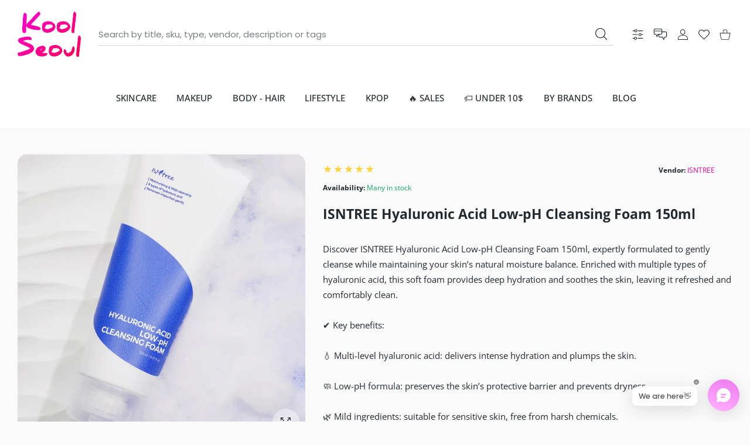

--- FILE ---
content_type: text/css
request_url: https://koolseoul.com/cdn/shop/t/7/assets/header4.css?v=111259362879522080711754027302
body_size: -384
content:
.hdr.hdr--style4 .hdr-content>.container{position:relative}@media (max-width:1024px){.hdr.hdr--style4 .hdr-content>.container>.row>.hdr-open-search{-ms-flex-order:0;order:0}}@media (max-width:1024px) and (min-width:768px){.hdr.hdr--style4 .hdr-open-search form>.input-group{height:42px;-ms-flex-align:center;align-items:center}.hdr.hdr--style4 search-toggle-mobile{display:none!important}.hdr.hdr--style4 .hdr-open-search .icon-btn svg{width:18px;height:18px}.hdr.hdr--style4 .input-group .icon-btn svg path{fill:var(--header-content-link-color)}}@media (min-width:576px){.hdr.hdr--style4 .hdr-open-search{display:block}}@media (max-width:767px){.hdr.hdr--style4:not(.hdr--search-open) .hdr-content>.container>.row>.hdr-open-search{position:absolute;top:100%;padding:0}.hdr.hdr--style4.hdr--search-open .hdr-content>.container>.row{-ms-flex-wrap:wrap;flex-wrap:wrap}.hdr.hdr--style4.hdr--search-open .hdr-content>.container>.row>.hdr-open-search{position:relative;min-width:100%;-ms-flex-order:10;order:10;left:0;right:0;padding:0}}@media (max-width:1024px) and (min-width:768px){.has-hdr_sticky .hdr-wrap .hdr.hdr--style4 .hdr-open-search search-page .predictive-search_{transform:translateY(6px)!important}}
/*# sourceMappingURL=/cdn/shop/t/7/assets/header4.css.map?v=111259362879522080711754027302 */


--- FILE ---
content_type: text/javascript
request_url: https://koolseoul.com/cdn/shop/t/7/assets/index-recently-viewed.js?v=109948530202959826041754027303
body_size: 754
content:
const _0x287257=_0x5078;function _0x5078(_0x27f7be,_0x1e00c4){const _0x38f73c=_0x38f7();return _0x5078=function(_0x5078f1,_0x3f4399){return _0x5078f1=_0x5078f1-260,_0x38f73c[_0x5078f1]},_0x5078(_0x27f7be,_0x1e00c4)}function _0x38f7(){const _0x1baac7=["map","add","div","remove","template","true",".swiper-wrapper","161584bbdRTr","call","all","root","createDocumentFragment","1557405YtHarA","cloneNode","handle","isIntersecting","2350fSxiHp","appendChild","routes","lumiaRecentlyViewed","slice","receiveEntry","18wkFiOH","once","products/","98375AuDZxh","813280qeZzbh","6bTWuwN","text","available","dataset","forEach","classList","text/html","product-card","parseFromString","error","length","querySelector","3690345wvNKvN","catch","44638LKJcOm","rendered","is-visible",".show-on-scroll","show-on-scroll","357jBsTbx","110424gyOqpP","then","storageKey","entries"];return _0x38f7=function(){return _0x1baac7},_0x38f7()}if(function(_0xb2e315,_0x1dd726){const _0x242343=_0x5078,_0x2dbde6=_0xb2e315();for(;;)try{if(-parseInt(_0x242343(269))/1+-parseInt(_0x242343(270))/2+-parseInt(_0x242343(266))/3*(-parseInt(_0x242343(302))/4)+-parseInt(_0x242343(283))/5*(parseInt(_0x242343(271))/6)+-parseInt(_0x242343(290))/7*(-parseInt(_0x242343(291))/8)+-parseInt(_0x242343(307))/9+-parseInt(_0x242343(260))/10*(-parseInt(_0x242343(285))/11)===_0x1dd726)break;_0x2dbde6.push(_0x2dbde6.shift())}catch{_0x2dbde6.push(_0x2dbde6.shift())}}(_0x38f7,483830),typeof recentlyViewed>"u"){let recentlyViewed2=function(_0x183226){const _0x1710b2=_0x287257;if("once"in this[_0x1710b2(274)]&&this[_0x1710b2(274)][_0x1710b2(267)]===_0x1710b2(286)||!_0x183226[0][_0x1710b2(310)])return;let _0x398783={once:"rendered"};recentlyViewedRenderView2[_0x1710b2(303)](this,_0x398783)},recentlyViewedRenderView2=function(_0x2fa8c6){const _0x2a4da5=_0x287257,_0x2c536e=rv[_0x2a4da5(294)](!0)[_0x2a4da5(264)](0,6);_0x2c536e&&_0x2c536e[_0x2a4da5(281)]&&Promise[_0x2a4da5(304)](_0x2c536e[_0x2a4da5(295)](_0x2306f5=>fetch(window.Shopify[_0x2a4da5(262)][_0x2a4da5(305)]+(_0x2a4da5(268)+_0x2306f5+"?section_id=product-card-rv"))))[_0x2a4da5(292)](_0x10428e=>Promise.all(_0x10428e[_0x2a4da5(295)](_0x1c1931=>_0x1c1931[_0x2a4da5(272)]()))).then(_0x26cc27=>{const _0xc1e57a=_0x2a4da5,_0x19ad51=document[_0xc1e57a(306)]();_0x26cc27[_0xc1e57a(275)]((_0x4369e6,_0x3b4718)=>{const _0x2f9625=_0xc1e57a,_0x54cff0=new DOMParser()[_0x2f9625(279)](_0x4369e6,_0x2f9625(277))[_0x2f9625(282)](_0x2f9625(278));if(_0x54cff0[_0x2f9625(274)][_0x2f9625(273)]==_0x2f9625(300)){const _0x40098c=document.createElement(_0x2f9625(297));_0x40098c[_0x2f9625(276)][_0x2f9625(296)]("swiper-slide"),_0x40098c[_0x2f9625(261)](_0x54cff0),_0x19ad51.appendChild(_0x40098c)}});const _0x21ada7=this[_0xc1e57a(282)](_0xc1e57a(299)).content[_0xc1e57a(308)](!0);_0x21ada7[_0xc1e57a(282)](_0xc1e57a(301))[_0xc1e57a(261)](_0x19ad51);const _0x5e35ae=_0x21ada7[_0xc1e57a(282)](_0xc1e57a(288));_0xc1e57a(267)in this[_0xc1e57a(274)]&&this[_0xc1e57a(274)].once===_0xc1e57a(286)&&_0x5e35ae.classList[_0xc1e57a(298)](_0xc1e57a(289)),this[_0xc1e57a(282)](".holder")?.[_0xc1e57a(298)](),this[_0xc1e57a(261)](_0x21ada7),setTimeout(()=>{const _0x28884c=_0xc1e57a;this[_0x28884c(282)](".show-on-scroll")?.classList[_0x28884c(296)](_0x28884c(287))}),_0xc1e57a(267)in this[_0xc1e57a(274)]&&this.dataset[_0xc1e57a(267)]!==_0xc1e57a(286)&&_0x2fa8c6&&(this.dataset.once=_0x2fa8c6[_0xc1e57a(267)])})[_0x2a4da5(284)](_0x332675=>console[_0x2a4da5(280)](_0x332675))};var recentlyViewed=recentlyViewed2,recentlyViewedRenderView=recentlyViewedRenderView2;class RecentlyViewed extends StorageObject{constructor(){const _0x29e334=_0x5078;super(),this[_0x29e334(293)]=_0x29e334(263)}static[_0x287257(265)](_0x2f4601=null){const _0xe5d38c=_0x287257;return _0x2f4601===null?this[_0xe5d38c(274)][_0xe5d38c(309)]:_0x2f4601}}window.rv=new RecentlyViewed}
//# sourceMappingURL=/cdn/shop/t/7/assets/index-recently-viewed.js.map?v=109948530202959826041754027303


--- FILE ---
content_type: text/javascript
request_url: https://koolseoul.com/cdn/shop/t/7/assets/shipping-calculator.js?v=55150381603549976251754027303
body_size: 3847
content:
const _0x33746f=_0x2f7d;function _0x2f7d(_0x1139dc,_0x38df81){const _0x302a91=_0x302a();return _0x2f7d=function(_0x2f7d27,_0x2a5207){return _0x2f7d27=_0x2f7d27-141,_0x302a91[_0x2f7d27]},_0x2f7d(_0x1139dc,_0x38df81)}(function(_0x39cce8,_0x319c08){const _0x446e00=_0x2f7d,_0x48bfaa=_0x39cce8();for(;;)try{if(-parseInt(_0x446e00(195))/1+-parseInt(_0x446e00(167))/2+-parseInt(_0x446e00(155))/3*(parseInt(_0x446e00(168))/4)+-parseInt(_0x446e00(165))/5+parseInt(_0x446e00(304))/6*(parseInt(_0x446e00(243))/7)+-parseInt(_0x446e00(175))/8+-parseInt(_0x446e00(179))/9*(-parseInt(_0x446e00(180))/10)===_0x319c08)break;_0x48bfaa.push(_0x48bfaa.shift())}catch{_0x48bfaa.push(_0x48bfaa.shift())}})(_0x302a,411968);class ShippingCalculator extends HTMLElement{constructor(){const _0x5e646c=_0x2f7d;super(),this.a=this[_0x5e646c(276)]("a"),this.addEventListener(_0x5e646c(193),this[_0x5e646c(295)][_0x5e646c(161)](this))}initForm(){const _0x22a54c=_0x2f7d,_0x20a842=document[_0x22a54c(276)](_0x22a54c(217)),_0x3a1602=document[_0x22a54c(173)](_0x22a54c(162));_0x20a842[_0x22a54c(245)]=_0x22a54c(187),_0x20a842[_0x22a54c(190)](_0x3a1602),this[_0x22a54c(231)]=document[_0x22a54c(276)](_0x22a54c(162))}[_0x33746f(295)](_0x27b168){const _0x370429=_0x33746f;_0x27b168[_0x370429(197)](),this[_0x370429(231)]=document[_0x370429(276)](_0x370429(162)),Array[_0x370429(203)](this.a[_0x370429(166)])[_0x370429(298)](_0x4d2778=>_0x4d2778[_0x370429(247)].toggle("hidden")),this[_0x370429(211)](),this.a[_0x370429(247)][_0x370429(205)](_0x370429(151)),!document[_0x370429(276)](_0x370429(273))[_0x370429(247)][_0x370429(223)]("shipping-calculator-static")&&!this.a.classList[_0x370429(223)](_0x370429(151))&&this[_0x370429(231)][_0x370429(233)]()&&(this[_0x370429(297)]()||!this[_0x370429(297)]()&&this[_0x370429(231)][_0x370429(288)]?.[_0x370429(245)]==="")&&(this[_0x370429(231)][_0x370429(288)].innerHTML=null,this.shippingCalculatorForm[_0x370429(160)][_0x370429(242)](new Event(_0x370429(221)))),document[_0x370429(276)]("#dropdnMinicartPopup")[_0x370429(185)](_0x370429(144))[_0x370429(298)](_0x34c102=>{const _0x46ae4c=_0x370429;Scrollbar[_0x46ae4c(219)](_0x34c102).update()}),this[_0x370429(285)]()}scrollForm(){const _0x5ddbdb=_0x33746f;document.querySelector(_0x5ddbdb(196)).querySelectorAll("[data-scrollbar]")[_0x5ddbdb(298)](_0x4b31b7=>{const _0x577b8a=_0x5ddbdb;Scrollbar[_0x577b8a(219)](_0x4b31b7)[_0x577b8a(268)](0,0,0)})}[_0x33746f(208)](_0x5b7394){const _0x1a5c27=_0x33746f;_0x5b7394?this.toggleForms(_0x5b7394):JSON[_0x1a5c27(263)](this.a.dataset[_0x1a5c27(270)])&&this[_0x1a5c27(211)]()}[_0x33746f(237)](_0x4f55bf){const _0x31df56=_0x33746f;(document.querySelectorAll(_0x31df56(220))||document[_0x31df56(185)](_0x31df56(162)))[_0x31df56(298)](_0x5f289f=>{const _0x496e29=_0x31df56;_0x5f289f[_0x496e29(276)]("a").dataset[_0x496e29(270)]=_0x4f55bf})}getUpdateStatus(){const _0x2a2456=_0x33746f;return JSON[_0x2a2456(263)](this.a[_0x2a2456(152)].update)}[_0x33746f(211)](_0xb338c6=!1){const _0x5da9ea=_0x33746f;function _0x4b4d89(_0x65e742){const _0x5092e1=_0x2f7d;_0x65e742&&Array[_0x5092e1(203)](_0x65e742)[_0x5092e1(298)]((_0x2ba405,_0x2d8c3c)=>{const _0x3730d0=_0x5092e1;_0x2ba405.classList[_0x3730d0(205)](_0x3730d0(302),!!_0x2d8c3c)})}_0xb338c6?(this.a[_0x5da9ea(247)].add("shipping-closed"),_0x4b4d89(this.a[_0x5da9ea(166)]),_0x4b4d89(document[_0x5da9ea(276)](this.a[_0x5da9ea(152)].titleElement)?.querySelectorAll(_0x5da9ea(296))),this.a[_0x5da9ea(152)][_0x5da9ea(148)].split(",")[_0x5da9ea(298)]((_0x5e8820,_0x376ee7)=>{const _0x5a680a=_0x5da9ea;document.querySelector(_0x5e8820)?.classList.toggle(_0x5a680a(302),!!_0x376ee7)})):(document.querySelector(this.a.dataset.titleElement)[_0x5da9ea(185)](_0x5da9ea(296))[_0x5da9ea(298)](_0x2ba18c=>_0x2ba18c[_0x5da9ea(247)][_0x5da9ea(205)]("hidden")),this.a[_0x5da9ea(152)][_0x5da9ea(148)][_0x5da9ea(287)](",")[_0x5da9ea(298)](_0x44c462=>document[_0x5da9ea(276)](_0x44c462)[_0x5da9ea(247)][_0x5da9ea(205)](_0x5da9ea(302))))}}customElements[_0x33746f(293)](_0x33746f(220),ShippingCalculator);class ShippingCalculatorCart extends ShippingCalculator{[_0x33746f(295)](_0x5e968c){const _0x47c2c4=_0x33746f;_0x5e968c[_0x47c2c4(197)](),document[_0x47c2c4(276)](_0x47c2c4(259))?.[_0x47c2c4(193)](),this[_0x47c2c4(154)]()}[_0x33746f(154)](){setTimeout(()=>{const _0x43551f=_0x2f7d;this.shippingCalculatorForm=document[_0x43551f(276)](_0x43551f(162)),this[_0x43551f(231)]&&(document[_0x43551f(276)]("body")[_0x43551f(247)][_0x43551f(223)](_0x43551f(182))?(this.shippingCalculatorForm[_0x43551f(288)]&&(this[_0x43551f(231)].shipping_results[_0x43551f(245)]=null),this[_0x43551f(231)][_0x43551f(160)]?.[_0x43551f(242)](new Event(_0x43551f(221)))):this[_0x43551f(231)].getReady()&&(this[_0x43551f(297)]()||!this.getUpdateStatus()&&this[_0x43551f(231)][_0x43551f(288)][_0x43551f(245)]==="")&&(this.shippingCalculatorForm[_0x43551f(288)][_0x43551f(245)]=null,this.shippingCalculatorForm[_0x43551f(160)][_0x43551f(242)](new Event(_0x43551f(221)))),document[_0x43551f(276)](_0x43551f(196))[_0x43551f(185)](_0x43551f(144))[_0x43551f(298)](_0x5b968=>{const _0x3c6dfa=_0x43551f;Scrollbar[_0x3c6dfa(219)](_0x5b968)&&Scrollbar[_0x3c6dfa(219)](_0x5b968)[_0x3c6dfa(270)]()}))},1500)}setUpdateStatus(_0x28f5d6){const _0x94aba3=_0x33746f;this[_0x94aba3(276)]("a")[_0x94aba3(152)][_0x94aba3(270)]=_0x28f5d6}}customElements[_0x33746f(293)](_0x33746f(266),ShippingCalculatorCart);class ShippingCalculatorForm extends HTMLElement{constructor(){const _0x593aea=_0x33746f;super(),fetch(shopUrl+_0x593aea(224))[_0x593aea(240)](_0x5c7c5b=>_0x5c7c5b.text()).then(_0x3c3374=>{const _0xc3a92c=_0x593aea,_0x2285b3=document.querySelector("[data-shipping-calculator-form-slot]");_0x2285b3&&_0x2285b3.querySelector(_0xc3a92c(272))?.[_0xc3a92c(303)]();const _0x1e164d=new DOMParser()[_0xc3a92c(281)](_0x3c3374,_0xc3a92c(174)).querySelector(_0xc3a92c(282));if(this[_0xc3a92c(245)]=_0x1e164d[_0xc3a92c(245)],!document[_0xc3a92c(276)](_0xc3a92c(273))[_0xc3a92c(247)][_0xc3a92c(223)](_0xc3a92c(254))){this.form=this.querySelector("form"),this[_0xc3a92c(145)]=this[_0xc3a92c(276)]("#country"),this[_0xc3a92c(150)]=this[_0xc3a92c(276)]("#province"),this.error=this.querySelector(_0xc3a92c(192));const _0x34c13a=this[_0xc3a92c(145)].dataset[_0xc3a92c(158)];Array[_0xc3a92c(203)](this.country.options)[_0xc3a92c(277)](_0x4039ff=>_0x4039ff[_0xc3a92c(265)]===_0x34c13a)?this[_0xc3a92c(145)].value=_0x34c13a:this[_0xc3a92c(145)][_0xc3a92c(236)]=0,this[_0xc3a92c(150)][_0xc3a92c(265)]=this[_0xc3a92c(150)][_0xc3a92c(152)][_0xc3a92c(158)],this[_0xc3a92c(289)]=this[_0xc3a92c(276)](_0xc3a92c(170)),this[_0xc3a92c(157)]=this.querySelector(_0xc3a92c(141)),this[_0xc3a92c(255)]=this[_0xc3a92c(276)](_0xc3a92c(184)),this.shipping_results=this[_0xc3a92c(276)](_0xc3a92c(290)),this.shippingCalculator=document[_0xc3a92c(276)](_0xc3a92c(220))||document.querySelector(_0xc3a92c(266)),this.updateFormLocalStorage(),this[_0xc3a92c(299)](),this[_0xc3a92c(201)]()}})}[_0x33746f(253)](_0x17ac47){const _0x36b516=_0x33746f;[_0x36b516(145),"province",_0x36b516(239)][_0x36b516(298)](_0x1b281b=>localStorage[_0x36b516(169)](_0x36b516(212)+_0x1b281b+"]",_0x17ac47[_0x36b516(219)](_0x36b516(212)+_0x1b281b+"]")))}[_0x33746f(156)](){const _0x1a87fb=_0x33746f;[_0x1a87fb(145),_0x1a87fb(150),_0x1a87fb(239)][_0x1a87fb(298)](_0x13983a=>{const _0x41edb6=_0x1a87fb;localStorage.getItem(_0x41edb6(212)+_0x13983a+"]")&&(this[_0x41edb6(160)][_0x41edb6(276)](_0x41edb6(234)+_0x13983a+_0x41edb6(189))[_0x41edb6(265)]=localStorage[_0x41edb6(153)]("shipping_address["+_0x13983a+"]"))})}[_0x33746f(246)](){const _0x39f869=_0x33746f;return localStorage[_0x39f869(153)](_0x39f869(264))}setupEventListeners(){const _0x31bdf1=_0x33746f;this[_0x31bdf1(160)][_0x31bdf1(257)](_0x31bdf1(221),this.onSubmitHandler[_0x31bdf1(161)](this)),this[_0x31bdf1(145)][_0x31bdf1(257)](_0x31bdf1(163),this[_0x31bdf1(299)][_0x31bdf1(161)](this))}[_0x33746f(260)](_0x31f3bc){const _0x475a8d=_0x33746f;_0x31f3bc[_0x475a8d(197)]();const _0x5d7188=new FormData(_0x31f3bc[_0x475a8d(164)][_0x475a8d(160)]?_0x31f3bc.target.form:_0x31f3bc[_0x475a8d(164)].closest(_0x475a8d(160)));this[_0x475a8d(278)](_0x5d7188)}[_0x33746f(233)](){const _0x3e1a84=_0x33746f;return document[_0x3e1a84(276)](_0x3e1a84(273)).classList[_0x3e1a84(223)]("shipping-calculator-static")?!0:this.form[2]&&this[_0x3e1a84(160)][2][_0x3e1a84(265)]}[_0x33746f(299)](_0x4f6bb3){const _0x2b05f7=_0x33746f;function _0x118d38(_0x490316){const _0x4a94c5=_0x2f7d;let _0x54c182,_0x3fcd95=_0x490316[_0x4a94c5(241)][_0x4a94c5(300)]-1;for(_0x54c182=_0x3fcd95;_0x54c182>=0;_0x54c182--)_0x490316[_0x4a94c5(303)](_0x54c182)}this[_0x2b05f7(177)].classList[_0x2b05f7(250)](_0x2b05f7(302));const _0x126fa7=this[_0x2b05f7(145)]??_0x4f6bb3[_0x2b05f7(301)],_0x4a01b4=_0x126fa7[_0x126fa7[_0x2b05f7(236)]];let _0xfa62cf;if(_0x4a01b4){if(_0xfa62cf=JSON.parse(_0x4a01b4.dataset[_0x2b05f7(280)]),_0x118d38(this[_0x2b05f7(150)]),_0xfa62cf.length)for(let _0x57afd2=0;_0x57afd2<_0xfa62cf.length;_0x57afd2++){let _0x4348ad=document.createElement(_0x2b05f7(294));_0x4348ad[_0x2b05f7(265)]=_0xfa62cf[_0x57afd2][0],_0x4348ad.text=_0xfa62cf[_0x57afd2][1],(this[_0x2b05f7(246)]()&&this[_0x2b05f7(246)]()===_0x4348ad.value||this[_0x2b05f7(150)].dataset[_0x2b05f7(158)]&&this[_0x2b05f7(150)][_0x2b05f7(152)][_0x2b05f7(158)]===_0x4348ad[_0x2b05f7(265)])&&(this[_0x2b05f7(150)].value=_0x4348ad[_0x2b05f7(265)],_0x4348ad[_0x2b05f7(213)]=!0),this[_0x2b05f7(150)][_0x2b05f7(229)](_0x4348ad)}this[_0x2b05f7(150)].closest(_0x2b05f7(274))?.classList[_0x2b05f7(205)]("hidden",!_0xfa62cf[_0x2b05f7(300)])}}getShippingEstimates(_0x348313){const _0x22ba51=_0x33746f,_0x2260bf=fetchConfig("javascript");_0x2260bf[_0x22ba51(228)][_0x22ba51(198)]=_0x22ba51(251),delete _0x2260bf[_0x22ba51(228)][_0x22ba51(202)],_0x2260bf[_0x22ba51(273)]=_0x348313,this[_0x22ba51(289)][_0x22ba51(247)][_0x22ba51(303)](_0x22ba51(302));const _0x3d8f95=_0x1ae7dd=>{const _0x902f41=_0x22ba51;this.error.classList[_0x902f41(250)]("hidden"),this.loader[_0x902f41(247)].add("hidden"),this[_0x902f41(249)]=document.querySelector(_0x902f41(220))||document[_0x902f41(276)](_0x902f41(266)),this[_0x902f41(249)][_0x902f41(237)](_0x902f41(230)),this[_0x902f41(253)](_0x348313),this.renderShippingEstimates(_0x1ae7dd,_0x348313)};fetch(""+routes[_0x22ba51(305)],_0x2260bf)[_0x22ba51(240)](_0x431958=>_0x431958[_0x22ba51(248)]())[_0x22ba51(240)](_0x403124=>{const _0xd91084=_0x22ba51;if(_0x403124!=null)_0x403124[_0xd91084(239)]!==void 0?this[_0xd91084(177)][_0xd91084(276)](_0xd91084(186)).textContent=_0xd91084(143)+_0x403124[_0xd91084(239)][0]:this.error.querySelector("small")[_0xd91084(176)]=_0x403124[_0xd91084(177)][0],this[_0xd91084(177)].classList[_0xd91084(303)](_0xd91084(302)),this[_0xd91084(289)][_0xd91084(247)][_0xd91084(250)]("hidden");else{const _0x4625ce=new URLSearchParams(_0x348313)[_0xd91084(149)]();setTimeout(()=>{const _0x32dd12=_0xd91084;fetch(routes[_0x32dd12(232)]+"?"+_0x4625ce)[_0x32dd12(240)](_0x561205=>_0x561205.json())[_0x32dd12(240)](_0x23491f=>{_0x23491f===null?setTimeout(()=>{const _0x368a96=_0x2f7d;fetch(routes[_0x368a96(232)]+"?"+_0x4625ce)[_0x368a96(240)](_0x139c2d=>_0x139c2d[_0x368a96(248)]())[_0x368a96(240)](_0x3381ef=>{_0x3d8f95(_0x3381ef)}).catch(_0x3a0e9a=>{console[_0x368a96(147)](_0x3a0e9a)})},1e3):_0x3d8f95(_0x23491f)}).catch(_0x3c79ad=>{console[_0x32dd12(147)](_0x3c79ad)})},1e3)}})[_0x22ba51(207)](_0x2f628e=>{console[_0x22ba51(147)](_0x2f628e)})}[_0x33746f(181)](_0x1ce54f,_0x19daf9){const _0x22a247=_0x33746f;function _0x43bb09(_0x75e2a9,_0x4bf81e,_0x3daa40){const _0x4b36fe=_0x2f7d;function _0x470dcb(_0x263efe){return new Intl.DateTimeFormat("en",_0x263efe).format(_0x75e2a9)}return _0x4bf81e[_0x4b36fe(204)](_0x470dcb).join(_0x3daa40)}let _0x2d2d46=[{day:"numeric"},{month:_0x22a247(244)},{year:"numeric"}];if(!_0x1ce54f)this[_0x22a247(177)][_0x22a247(276)](_0x22a247(186)).innerHTML=window[_0x22a247(146)].shippingServerIssue,this.error.classList[_0x22a247(303)](_0x22a247(302)),this[_0x22a247(288)][_0x22a247(245)]=null;else if(_0x1ce54f[_0x22a247(292)]&&_0x1ce54f[_0x22a247(292)][_0x22a247(300)]>0){const{shipping_rates:_0x241f80}=_0x1ce54f;if(Object[_0x22a247(183)](_0x241f80)[_0x22a247(300)]){let _0xc830a9="",_0x1c69ff=this.templateMeta[_0x22a247(245)][_0x22a247(283)](_0x22a247(286),_0x19daf9[_0x22a247(219)](_0x22a247(215))+",");_0x1c69ff=_0x1c69ff.replace(_0x22a247(191),_0x19daf9.get(_0x22a247(264))??!1?_0x19daf9.get(_0x22a247(264))+",":""),_0x1c69ff=_0x1c69ff.replace(_0x22a247(238),_0x19daf9[_0x22a247(219)](_0x22a247(225))),Object.values(_0x241f80)[_0x22a247(298)](_0x12bb64=>{const _0x414682=_0x22a247;let _0x314e16=this.template[_0x414682(245)];_0x314e16=_0x314e16[_0x414682(218)](_0x414682(275),_0x12bb64[_0x414682(261)]),_0x314e16=_0x314e16[_0x414682(218)]("[price]",_0x12bb64[_0x414682(267)]),_0x314e16=_0x314e16[_0x414682(218)](_0x414682(258),_0x12bb64[_0x414682(256)]),_0x12bb64.delivery_days[0]!==_0x12bb64[_0x414682(194)][1]?_0x314e16=_0x314e16[_0x414682(218)](_0x414682(142),_0x12bb64[_0x414682(194)][_0x414682(210)](" - ")||_0x414682(172)+window[_0x414682(146)][_0x414682(216)]+_0x414682(252)):_0x314e16=_0x314e16[_0x414682(218)](_0x414682(142),_0x12bb64.delivery_days[0]);const _0x191b3f=new Date;_0x191b3f.setDate(_0x191b3f[_0x414682(159)]()+30),_0x314e16=_0x314e16.replaceAll(_0x414682(214),_0x43bb09(new Date(_0x12bb64.delivery_date?_0x12bb64[_0x414682(188)]:_0x191b3f),_0x2d2d46," ")),_0x12bb64[_0x414682(226)][_0x414682(300)]&&_0x12bb64[_0x414682(226)][0]==_0x12bb64[_0x414682(226)][1]&&(_0x12bb64[_0x414682(226)]=[]),!_0x12bb64[_0x414682(188)]&&(_0x314e16=_0x314e16[_0x414682(218)](_0x414682(284),"hidden")),!_0x12bb64.delivery_range[_0x414682(300)]&&(_0x314e16=_0x314e16[_0x414682(218)]("[delivery_range_class]","hidden")),!_0x12bb64[_0x414682(194)][_0x414682(300)]&&(_0x314e16=_0x314e16[_0x414682(218)](_0x414682(199),"hidden")),_0x314e16=_0x314e16[_0x414682(218)](_0x414682(271),_0x12bb64.delivery_range??!1?_0x12bb64[_0x414682(226)][_0x414682(204)](_0x4df0da=>_0x43bb09(new Date(_0x4df0da),_0x2d2d46," "))[_0x414682(210)](_0x414682(279)):_0x414682(172)+window[_0x414682(146)][_0x414682(216)]+"</span>"),_0x12bb64[_0x414682(267)]===_0x414682(227)?(_0x314e16=_0x314e16.replaceAll(_0x414682(222),window[_0x414682(146)][_0x414682(235)]),_0x314e16=_0x314e16.replaceAll("[success]",_0x414682(171)),_0x314e16=_0x314e16.replaceAll(_0x414682(291),window[_0x414682(209)][_0x414682(269)])):(_0x314e16=_0x314e16[_0x414682(218)](_0x414682(291),window.shippingLogos[_0x12bb64[_0x414682(206)]]),_0x314e16=_0x314e16[_0x414682(218)](_0x414682(222),window[_0x414682(146)][_0x414682(200)])),_0xc830a9+=_0x314e16}),this.shipping_results[_0x22a247(245)]=null,this[_0x22a247(288)][_0x22a247(245)]=_0x1c69ff+_0xc830a9,this.scrollForm()}}else this[_0x22a247(288)][_0x22a247(245)]="<b>"+window[_0x22a247(146)][_0x22a247(178)]+"</b><br/><br/>"}[_0x33746f(285)](){setTimeout(()=>{const _0x4afc7f=_0x2f7d,_0x33ce2a=document[_0x4afc7f(276)](_0x4afc7f(262)),_0x11753f=Scrollbar.get(_0x33ce2a);_0x11753f&&(_0x11753f[_0x4afc7f(268)](0,0,800),_0x11753f[_0x4afc7f(270)]())})}}customElements[_0x33746f(293)]("shipping-calculator-form",ShippingCalculatorForm);function _0x302a(){const _0x4192c4=["819hjqDch","163460PJbZnW","renderShippingEstimates","template-cart","values","template.meta","querySelectorAll","small",'<div class="loading-overlay"><div data-load="loading"></div></div>',"delivery_date",']"]',"append","[province]","#shipping-error","click","delivery_days","187513Uvzuom","#dropdnMinicartPopup","preventDefault","X-Requested-With","[delivery_days_class]","selectShipping","setupEventListeners","Content-Type","from","map","toggle","source","catch","close","shippingLogos","join","toggleForms","shipping_address[","selected","[delivery_date]","shipping_address[country]","askTheSeller","[data-shipping-calculator-form-slot]","replaceAll","get","shipping-calculator","submit","[tooltip]","contains","?section_id=async-shipping-calculator-form","shipping_address[zip]","delivery_range","0.00","headers","appendChild","false","shippingCalculatorForm","async_shipping_rates","getReady",'[name="shipping_address[',"freeShipping","selectedIndex","setUpdateStatus","[zip]","zip","then","options","dispatchEvent","1550759wMFlTk","short","innerHTML","getLocalStorageProvince","classList","json","shippingCalculator","add","XMLHttpRequest","</span>","setLocalStorage","shipping-calculator-static","templateMeta","currency","addEventListener","[currency]",".js-minicart-link","onSubmitHandler","presentment_name",".js-dropdn-content-scroll.shipping-form-element","parse","shipping_address[province]","value","shipping-calculator-cart","price","scrollTo","freeDelivery","update","[delivery_range]",".loading-overlay","body",".form-group","[title]","querySelector","some","getShippingEstimates"," - ","provinces","parseFromString",".shopify-section","replace","[delivery_date_class]","scrollForm","[country]","split","shipping_results","loader","#shipping_results","[image]","shipping_rates","define","option","onClickHandler","span","getUpdateStatus","forEach","getCountryProvinces","length","currentTarget","hidden","remove","12XjjSpW","prepare_shipping_rates","template.list","[delivery_days]","Zip ","[data-scrollbar]","country","themeStrings","warn","toggleFormElements","toString","province","shipping-closed","dataset","getItem","submitIfReady","1067988WAMPMv","updateFormLocalStorage","template","default","getDate","form","bind","shipping-calculator-form","change","target","26165hqjLDa","children","372144UiSXZH","4EiYiYI","setItem",".loading-overlay__spinner","success",'<span class="ask-the-seller">',"createElement","text/html","6270224jPFfNd","textContent","error","shipping_absent"];return _0x302a=function(){return _0x4192c4},_0x302a()}
//# sourceMappingURL=/cdn/shop/t/7/assets/shipping-calculator.js.map?v=55150381603549976251754027303


--- FILE ---
content_type: text/javascript
request_url: https://koolseoul.com/cdn/shop/t/7/assets/pickup-availability.js?v=25728028988661068931754027304
body_size: 406
content:
customElements.get("pickup-availability")||customElements.define("pickup-availability",class extends HTMLElement{constructor(){super(),this.hasAttribute("available")&&(this.errorHtml=this.querySelector("template").content.firstElementChild.cloneNode(!0),this.onClickRefreshList=this.onClickRefreshList.bind(this),this.bindButtonEvent())}fetchAvailability(variantId,callback){let rootUrl=this.dataset.rootUrl;rootUrl.endsWith("/")||(rootUrl=rootUrl+"/");const variantSectionUrl=`${rootUrl}variants/${variantId}/?section_id=pickup-availability`;fetch(variantSectionUrl).then(response=>response.text()).then(text=>{const sectionInnerHTML=new DOMParser().parseFromString(text,"text/html").querySelector(".shopify-section");this.renderPreview(sectionInnerHTML),callback()}).catch(e=>{const button=this.querySelector("button");button&&button.removeEventListener("click",this.onClickRefreshList),this.renderError()})}onClickRefreshList(evt){this.fetchAvailability(this.dataset.variantId)}renderError(){this.querySelector("button")?.addEventListener("click",this.onClickRefreshList)}renderDrawer(sectionInnerHTML){const drawer=document.querySelector("pickup-availability-drawer");drawer&&drawer.remove(),this.setAttribute("available",""),document.body.appendChild(sectionInnerHTML.querySelector("pickup-availability-drawer")),this.bindButtonEvent()}renderPreview(sectionInnerHTML){const drawer=document.querySelector("pickup-availability-drawer");if(drawer&&drawer.remove(),!sectionInnerHTML.querySelector("pickup-availability-preview")){this.innerHTML="",this.removeAttribute("available");return}this.innerHTML=sectionInnerHTML.querySelector("pickup-availability-preview").outerHTML,this.setAttribute("available",""),document.body.appendChild(sectionInnerHTML.querySelector("pickup-availability-drawer"))}bindButtonEvent(){const button=this.querySelector("button");button&&button.addEventListener("click",evt=>{this.fetchAvailability(this.dataset.variantId,()=>{Popup.closeWishlistAndCart(),document.querySelector("pickup-availability-drawer").show(evt.target),this.enableBackToQuickViewButton(),this.bindButtonEvent()})})}enableBackToQuickViewButton(){const quickViewAttributesSelector=this.closest('[data-section="quick-view"]')||this.closest('[data-section="quick-options"]');if(quickViewAttributesSelector){Popup.closeAllPopups("#dropdnPickupPopup");const quickViewButton=document.querySelector('quickview-popup[data-slot="pickup-availability-drawer"]');quickViewButton.classList.remove("hidden"),quickViewAttributesSelector.dataset.handle&&(quickViewButton.dataset.handle=quickViewAttributesSelector.dataset.handle),quickViewAttributesSelector.dataset.ajax&&(quickViewButton.dataset.ajax=quickViewAttributesSelector.dataset.ajax),(quickViewAttributesSelector.dataset.gallery||this.closest('[data-section="quick-options"]'))&&(quickViewButton.dataset.gallery="off"),quickViewAttributesSelector.dataset.buttonText&&(quickViewButton.querySelector("a").textContent=quickViewAttributesSelector.dataset.buttonText)}}}),customElements.get("pickup-availability-drawer")||customElements.define("pickup-availability-drawer",class extends HTMLElement{constructor(){super(),this.onBodyClick=this.handleBodyClick.bind(this),this.addEventListener("keyup",event=>{event.code.toUpperCase()==="ESCAPE"&&this.hide()})}handleBodyClick(evt){const target=evt.target;target!=this&&!target.closest("pickup-availability-drawer")&&target.id!="ShowPickupAvailabilityDrawer"&&this.hide()}hide(){document.body.removeEventListener("click",this.onBodyClick),document.body.classList.remove("overflow-hidden"),removeTrapFocus(this.focusElement)}show(focusElement){this.focusElement=focusElement;var scrollbarPickup;jq_lumia.fancybox.open({animationEffect:"fade",animationDuration:200,touch:!1,parentEl:".page-content",src:"#dropdnPickupPopup",type:"inline",afterLoad:function(instance,current){setTimeout(function(){jq_lumia(".fancybox-container .dropdn-modal-pickup").addClass("is-opened")},0),bodyScrollLock.disableBodyScroll(document.querySelector("#dropdnPickupPopup"))},afterShow:function(instance,current){typeof scrollbarPickup<"u"?scrollbarPickup.update():setTimeout(function(){scrollbarPickup=Scrollbar.init(document.querySelector("#dropdnPickupPopup").querySelector(".js-dropdn-content-scroll"),{alwaysShowTracks:!0,damping:jq_lumia("body").data("damping")})},0)},beforeClose:function(instance,current){jq_lumia(".fancybox-container .dropdn-modal-pickup").removeClass("is-opened"),bodyScrollLock.enableBodyScroll(document.querySelector("#dropdnPickupPopup"))}}),document.body.addEventListener("click",this.onBodyClick),trapFocus(this)}});
//# sourceMappingURL=/cdn/shop/t/7/assets/pickup-availability.js.map?v=25728028988661068931754027304


--- FILE ---
content_type: text/javascript
request_url: https://koolseoul.com/cdn/shop/t/7/assets/intersection-observer.js?v=182783615555757159651754027301
body_size: 144
content:
class ObserverIntersection extends HTMLElement{constructor(){super(),this.dataset.name==="rvi"&&this.addEventListener("quick-view-popup-after-load-extend",function(e){if(e.detail){window[this.dataset.instance].add(e.detail.handle);const handler=this.dataset.handler;handler&&document.querySelectorAll(`[data-handler=${handler}]`).forEach(item=>item.dataset.updated="true")}})}static get observedAttributes(){return["data-updated"]}disableLoading(){setTimeout(()=>{document.querySelector("loading-bar").hide()},500)}renderSection(html){const renderedDocument=new DOMParser().parseFromString(html,"text/html"),destinationEl=this.querySelector(this.dataset.ajaxContainer),sourceEl=renderedDocument.querySelector(".shopify-section ");destinationEl&&sourceEl&&(destinationEl.innerHTML=sourceEl.innerHTML),this.disableLoading()}fetchSectionHandler(entries){"once"in this.dataset&&this.dataset.once==="rendered"||entries[0].isIntersecting&&(this.dataset.once="rendered",fetch(this.dataset.url).then(response=>response.text()).then(html=>{this.renderSection(html)}).catch(e=>{console.error(e)}).finally(()=>{this.disableLoading()}))}connectedCallback(){let handler;this.dataset.url?handler=this.fetchSectionHandler.bind(this):handler=window[this.dataset.handler].bind(this),new IntersectionObserver(handler,{rootMargin:this.dataset.margin,threshold:parseFloat(this.dataset.threshold)}).observe(this)}attributeChangedCallback(name,oldValue,newValue){name==="data-updated"&&window[this.dataset.handler+"RenderView"].call(this)}}customElements.define("intersection-observer",ObserverIntersection);
//# sourceMappingURL=/cdn/shop/t/7/assets/intersection-observer.js.map?v=182783615555757159651754027301


--- FILE ---
content_type: text/javascript
request_url: https://koolseoul.com/cdn/shop/t/7/assets/back-to-top.js?v=74219188571252103561754027301
body_size: -84
content:
const supportPageOffset=window.pageXOffset!==void 0,isCSS1Compat=(document.compatMode||"")==="CSS1Compat",scrollToTopBtn=document.querySelector(".js-back-to-top"),mobileBottom=document.querySelector(".hdr-mobile-bottom"),scrollSpeed=500;function scrollToTopHandler(e){e&&e.preventDefault(),this.blur(),document.body.dataset.scrolling=!0,document.body.classList.add("blockSticky"),smoothScrollTo(0,scrollSpeed),document.body.classList.contains("has-hdr_sticky")&&customElements.get("header-sticky")&&document.body.querySelector("header-sticky")?.destroySticky(),setTimeout(function(){delete document.body.dataset.scrolling,document.body.classList.remove("blockSticky"),window.matchMedia("(max-width:1024px)").matches&&mobileBottom&&(document.body.classList.add("has-mobile-bottom"),mobileBottom.classList.remove("scroll-down"))},scrollSpeed)}const appElementList=["#smile-ui-container","#shopify-chat-dummy","#shopify-chat","#dummy-chat-button-iframe"],appElementHigherList=[];if(document.addEventListener("DOMContentLoaded",()=>{scrollToTopBtn?.addEventListener("click",scrollToTopHandler.bind(this))}),scrollToTopBtn){const svgProgress=scrollToTopBtn.querySelector(".svg-progress");window.addEventListener("scroll",function(){svgProgress&&document.body.style.setProperty("--scroll-progress",`${Math.round(document.documentElement.scrollTop*100/(document.documentElement.scrollHeight-document.documentElement.clientHeight))}%`);const cookieBanner=document.querySelector("#pandectes-banner"),cookieBannerVisible=cookieBanner&&!cookieBanner.style.display=="none"&&!cookieBanner.classList.contains("cc-invisible"),wHeight=window.innerHeight;if(!window.matchMedia("(max-width:1024px)").matches||!cookieBannerVisible){let scrollTop=supportPageOffset?window.pageYOffset:isCSS1Compat?document.documentElement.scrollTop:document.body.scrollTop;scrollTop>wHeight?(window.matchMedia("(max-width:360px)").matches?document.body.clientHeight-document.querySelector(".page-footer").clientHeight>=scrollTop&&scrollTop<document.body.scrollHeight-wHeight-10?scrollToTopBtn.classList.add("is-visible"):scrollToTopBtn.classList.remove("is-visible"):scrollToTopBtn.classList.add("is-visible"),appElementList.filter(selector=>document.querySelector(selector)).length>0&&document.body.classList.add("has-shopify-chat"),appElementHigherList.filter(selector=>document.querySelector(selector)).length>0&&document.body.classList.add("has-chat-higher")):scrollToTopBtn.classList.remove("is-visible")}else scrollToTopBtn.classList.remove("is-visible")})}
//# sourceMappingURL=/cdn/shop/t/7/assets/back-to-top.js.map?v=74219188571252103561754027301


--- FILE ---
content_type: text/javascript
request_url: https://koolseoul.com/cdn/shop/t/7/assets/super.js?v=94249807326031161291754027301
body_size: -372
content:
function getQuantityStatusClass({inventoryQuantity,inventoryManagement,inventoryPolicy,inventoryManyInStockFrom,inventoryLowInStockLessThan}){let qs_class="",qs_width=0;return inventoryQuantity>=inventoryManyInStockFrom||inventoryManagement=="shopify"&&inventoryPolicy=="continue"?(qs_class="start",qs_width=100):(inventoryQuantity<inventoryManyInStockFrom&&(qs_class="middle",qs_width=60),inventoryQuantity<inventoryLowInStockLessThan&&(qs_class="full",qs_width=30)),qs_class=="full"&&inventoryManagement!="shopify"&&(qs_class="start",qs_width=100),{qs_class,qs_width}}function parseHtmlJsonToArray(htmlString){const tempDiv=document.createElement("div");tempDiv.innerHTML=htmlString;let jsonString=tempDiv.textContent||tempDiv.innerText||"";jsonString=jsonString.replace(/,(\s*})/g,"$1");const dataObject=JSON.parse(jsonString);return Object.keys(dataObject).map(key=>({id:key,...dataObject[key]}))}function mergeInventoryData(products,inventoryUpdates){const inventoryMap=new Map(inventoryUpdates.map(item=>[item.id,item]));return products.forEach(product=>{if(inventoryMap.has(product.id)){const inventoryItem=inventoryMap.get(product.id);product.inventory_quantity=inventoryItem.inventory_quantity,product.inventory_policy=inventoryItem.inventory_policy}}),products}
//# sourceMappingURL=/cdn/shop/t/7/assets/super.js.map?v=94249807326031161291754027301


--- FILE ---
content_type: text/javascript
request_url: https://koolseoul.com/cdn/shop/t/7/assets/swiper-animation.umd.js?v=39293685539785650371754027304
body_size: 1677
content:
(function(global,factory){typeof exports=="object"&&typeof module!="undefined"?module.exports=factory():typeof define=="function"&&define.amd?define(factory):(global=global||self,global.SwiperAnimation=factory())})(this,function(){"use strict";function _classCallCheck(instance,Constructor){if(!(instance instanceof Constructor))throw new TypeError("Cannot call a class as a function")}function _defineProperties(target,props){for(var i=0;i<props.length;i++){var descriptor=props[i];descriptor.enumerable=descriptor.enumerable||!1,descriptor.configurable=!0,"value"in descriptor&&(descriptor.writable=!0),Object.defineProperty(target,descriptor.key,descriptor)}}function _createClass(Constructor,protoProps,staticProps){return protoProps&&_defineProperties(Constructor.prototype,protoProps),staticProps&&_defineProperties(Constructor,staticProps),Constructor}function _toConsumableArray(arr){return _arrayWithoutHoles(arr)||_iterableToArray(arr)||_unsupportedIterableToArray(arr)||_nonIterableSpread()}function _arrayWithoutHoles(arr){if(Array.isArray(arr))return _arrayLikeToArray(arr)}function _iterableToArray(iter){if(typeof Symbol!="undefined"&&Symbol.iterator in Object(iter))return Array.from(iter)}function _unsupportedIterableToArray(o,minLen){if(o){if(typeof o=="string")return _arrayLikeToArray(o,minLen);var n=Object.prototype.toString.call(o).slice(8,-1);if(n==="Object"&&o.constructor&&(n=o.constructor.name),n==="Map"||n==="Set")return Array.from(o);if(n==="Arguments"||/^(?:Ui|I)nt(?:8|16|32)(?:Clamped)?Array$/.test(n))return _arrayLikeToArray(o,minLen)}}function _arrayLikeToArray(arr,len){(len==null||len>arr.length)&&(len=arr.length);for(var i=0,arr2=new Array(len);i<len;i++)arr2[i]=arr[i];return arr2}function _nonIterableSpread(){throw new TypeError("Invalid attempt to spread non-iterable instance.\nIn order to be iterable, non-array objects must have a [Symbol.iterator]() method.")}var PROMISE_POLYFILL_URL="https://cdn.jsdelivr.net/npm/promise-polyfill@8/dist/polyfill.min.js",appendedPromisePolyfill=!1,isPromiseReady=function(){return!!window.Promise},promisePolyfill=function(){if(!appendedPromisePolyfill&&!isPromiseReady()){var oScript=document.createElement("script");oScript.type="text/javascript",oScript.src=PROMISE_POLYFILL_URL,document.querySelector("head").appendChild(oScript),appendedPromisePolyfill=!0}};function unwrapExports(x){return x&&x.__esModule&&Object.prototype.hasOwnProperty.call(x,"default")?x.default:x}function createCommonjsModule(fn,module2){return module2={exports:{}},fn(module2,module2.exports),module2.exports}var isNodeList=createCommonjsModule(function(module2,exports2){Object.defineProperty(exports2,"__esModule",{value:!0}),exports2.default=void 0;var _default2=function(nodeList){return Object.prototype.toString.call(nodeList)==="[object NodeList]"};exports2.default=_default2});unwrapExports(isNodeList);var isArray=createCommonjsModule(function(module2,exports2){Object.defineProperty(exports2,"__esModule",{value:!0}),exports2.default=void 0;var _default2=function(arr){return Object.prototype.toString.call(arr).slice(8,-1)==="Array"};exports2.default=_default2});unwrapExports(isArray);var nodeListToArray=createCommonjsModule(function(module2,exports2){Object.defineProperty(exports2,"__esModule",{value:!0}),exports2.default=void 0;var _isNodeList=_interopRequireDefault(isNodeList),_isArray=_interopRequireDefault(isArray);function _interopRequireDefault(obj){return obj&&obj.__esModule?obj:{default:obj}}var _default2=function(nodeList){return(0,_isArray.default)(nodeList)?nodeList:(0,_isNodeList.default)(nodeList)?Array.from?Array.from(nodeList):Array.prototype.slice.call(nodeList):new Array(nodeList)};exports2.default=_default2}),nodeListToArray$1=unwrapExports(nodeListToArray),sHidden="visibility: hidden;",cacheAnimations=function(elements){elements.forEach(function(el){el.animationData={styleCache:el.attributes.style?sHidden+el.style.cssText:sHidden,effect:el.dataset.swiperAnimation||el.dataset.swiperAnimationOnce||"",duration:el.dataset.duration||".5s",delay:el.dataset.delay||".5s",outEffect:el.dataset.swiperOutAnimation||"",outDuration:el.dataset.outDuration||".5s",isRecovery:!0,runOnce:!!el.dataset.swiperAnimationOnce},el.style.cssText=el.animationData.styleCache})},isPromise=createCommonjsModule(function(module2,exports2){Object.defineProperty(exports2,"__esModule",{value:!0}),exports2.default=void 0;var _default2=function(promise){return Object.prototype.toString.call(promise).slice(8,-1)==="Promise"};exports2.default=_default2});unwrapExports(isPromise);var functionToPromise=createCommonjsModule(function(module2,exports2){Object.defineProperty(exports2,"__esModule",{value:!0}),exports2.default=void 0;var _isPromise=_interopRequireDefault(isPromise);function _interopRequireDefault(obj){return obj&&obj.__esModule?obj:{default:obj}}var _default2=function(normalFunction){var timeout=arguments.length>1&&arguments[1]!==void 0?arguments[1]:0;return(0,_isPromise.default)(normalFunction)?normalFunction:new Promise(function(resolve){normalFunction(),setTimeout(resolve,timeout)})};exports2.default=_default2}),functionToPromise$1=unwrapExports(functionToPromise),constants={AnimateCssAnimated:["animated","animate__animated"]},runAnimations=function(activeElements){var runAnimateTasks=activeElements.map(function(el){return el.animationData?functionToPromise$1(function(){var _el$classList;el.style.visibility="visible",el.style.cssText+=" animation-duration:".concat(el.animationData.duration,"; -webkit-animation-duration:").concat(el.animationData.duration,"; animation-delay:").concat(el.animationData.delay,"; -webkit-animation-delay:").concat(el.animationData.delay,";"),(_el$classList=el.classList).add.apply(_el$classList,[el.animationData.effect].concat(_toConsumableArray(constants.AnimateCssAnimated))),el.animationData.isRecovery=!1}):Promise.resolve()});return Promise.all(runAnimateTasks)},runOutAnimations=function(activeElements){var runOutTasks=activeElements.map(function(el){return el.animationData.isRecovery||!el.animationData.outEffect?Promise.resolve():functionToPromise$1(function(){el.style.cssText=el.animationData.styleCache,el.style.visibility="visible",el.style.cssText+=" animation-duration:".concat(el.animationData.outDuration,"; -webkit-animation-duration:").concat(el.animationData.outDuration,";"),el.classList.add(el.animationData.outEffect,"animated")},500)});return Promise.all(runOutTasks)},clearAnimations=function(activeElements){var runClearTasks=activeElements.map(function(el){return el.animationData.isRecovery||el.animationData.runOnce?Promise.resolve():functionToPromise$1(function(){var _el$classList;el.style.cssText=el.animationData.styleCache,(_el$classList=el.classList).remove.apply(_el$classList,_toConsumableArray([el.animationData.effect,el.animationData.outEffect].concat(_toConsumableArray(constants.AnimateCssAnimated)).filter(function(str){return!!str}))),el.animationData.isRecovery=!0})});return Promise.all(runClearTasks)},getSwiperContainer=function(swiper){if(swiper.el)return swiper.el;if(swiper.container)return swiper.container[0];throw new Error("Illegal swiper instance")},_default=function(){function _default2(swiper){_classCallCheck(this,_default2),this.swiper=swiper,this.container=getSwiperContainer(this.swiper),this.animationElements=[].concat(_toConsumableArray(nodeListToArray$1(this.container.querySelectorAll("[data-swiper-animation]"))),_toConsumableArray(nodeListToArray$1(this.container.querySelectorAll("[data-swiper-animation-once]")))),this.activeElements=[],cacheAnimations(this.animationElements)}return _createClass(_default2,[{key:"animate",value:function(){var _this=this;return Promise.resolve().then(function(){return runOutAnimations(_this.activeElements)}).then(function(){return clearAnimations(_this.activeElements)}).then(function(){return runAnimations(_this._updateActiveElements())})}},{key:"_updateActiveElements",value:function(){return this.activeElements=[].concat(_toConsumableArray(nodeListToArray$1(this.swiper.slides[this.swiper.activeIndex].querySelectorAll("[data-swiper-animation]"))),_toConsumableArray(nodeListToArray$1(this.swiper.slides[this.swiper.activeIndex].querySelectorAll("[data-swiper-animation-once]")))),this.activeElements}}]),_default2}(),_default$1=function(){function _default$12(){_classCallCheck(this,_default$12),this.animations=null,isPromiseReady()||promisePolyfill()}return _createClass(_default$12,[{key:"init",value:function(swiper){return this.animations||(this.animations=new _default(swiper)),this}},{key:"animate",value:function(){var _this=this;return isPromiseReady()?this.animations.animate():setTimeout(function(){return _this.animate()},500)}}]),_default$12}();return _default$1});
//# sourceMappingURL=/cdn/shop/t/7/assets/swiper-animation.umd.js.map?v=39293685539785650371754027304


--- FILE ---
content_type: text/javascript
request_url: https://koolseoul.com/cdn/shop/t/7/assets/buy-now-popup.js?v=86510968014149478261754027301
body_size: 857
content:
class PromoPopup extends HTMLElement{constructor(){super();const tpl=document.querySelector("#promo-popup");if(tpl){const clone=document.importNode(tpl.content,!0);this.appendChild(clone)}}attributeChangedCallback(name,oldValue,newValue){switch(name){case"title":const pnName=this.querySelector(".js-pn-name");pnName.innerText=pnName.dataset.truncate&&newValue.length>pnName.dataset.truncate?newValue.substring(0,pnName.dataset.truncate)+"...":newValue,this.querySelector(".js-pn-link")?.setAttribute("title",newValue),this.querySelector(".js-pn-image")?.setAttribute("alt",newValue);break;case"image":const quickVew=this.querySelector("quickview-popup");if(newValue!=!1){document.querySelector(".js-pn")&&document.querySelector(".js-pn")?.classList.remove("payment-notification--image-off");const img=this.querySelector(".js-pn-image");img&&(img.removeAttribute("src"),img.setAttribute("data-src",newValue),img.classList.remove("lazyload"),img.classList.remove("lazyloaded")),quickVew&&this.closest(".payment-notification-wrap").getAttribute("data-gallery")=="true"?quickVew.setAttribute("data-gallery","on"):quickVew&&quickVew.setAttribute("data-gallery","off")}else document.querySelector(".js-pn")?.classList.add("payment-notification--image-off"),quickVew&&quickVew.setAttribute("data-gallery","off");this.querySelectorAll(".image-container > img").length>1&&this.querySelector(".image-container > img:nth-child(2)").remove();break;case"image_hover":if(newValue!=!1){const img=new Image;img.setAttribute("data-src",newValue),img.setAttribute("alt",this.querySelector(".js-pn-image").getAttribute("alt")),this.querySelector(".image-container")?.appendChild(img),this.querySelector(".image-container")?.classList.remove("image-hover-scale")}else this.querySelector(".image-container")?.classList.add("image-hover-scale");break;case"url":this.querySelectorAll(".js-pn-link").forEach(link=>link.setAttribute("href",newValue));let quickViewSuffix=newValue.includes("_pos")?"&":"?";this.querySelector("quickview-popup")?.setAttribute("data-ajax",newValue+quickViewSuffix+"section_id=quick-view");break;case"handle":this.querySelector("quickview-popup")?.setAttribute("data-handle",newValue);break;case"time":this.querySelector(".js-pn-time").innerText=newValue;break;case"from":this.querySelector(".js-pn-from").innerText=newValue;break;case"label_new":newValue!=!1?(this.querySelector(".payment-label--new").classList.remove("d-none"),this.querySelector(".payment-label--new").innerText=newValue):this.querySelector(".payment-label--new").classList.add("d-none");break;case"label_sale":newValue!=!1?this.querySelector(".payment-label--sale").classList.remove("d-none"):this.querySelector(".payment-label--sale").classList.add("d-none");break}}static get observedAttributes(){return["title","image","image_hover","url","handle","time","from","label_new","label_sale"]}}customElements.define("promo-popup",PromoPopup);const random=function(min,max){return Math.floor(Math.random()*(max-min+1)+min)};function getSizedImageUrl(src,size){return size===null||!document.body.classList.contains("shopify-theme")?src:src===null?null:src+"&width="+size}const popup=new PromoPopup,popupWrap=document.querySelector(".payment-notification-wrap");if(popupWrap){popupWrap.querySelector(".js-pn").append(popup);const productJson=JSON.parse(popupWrap.querySelector('[type="application/json"]').textContent);({init(){this.destroyed=!1,this.paymentNotification=document.querySelector(".js-pn"),this.fromArray=this.paymentNotification.dataset.from.split(","),this.maxAgoMin=this.paymentNotification.dataset.max?this.paymentNotification.dataset.max:59,this.minAgoMin=this.paymentNotification.dataset.min?this.paymentNotification.dataset.visibleTime:5,this.paymentNotificationVisible=this.paymentNotification.dataset.visibleTime?parseInt(this.paymentNotification.dataset.visibleTime,10):5e3,this.paymentNotificationDelay=this.paymentNotification.dataset.delay?parseInt(this.paymentNotification.dataset.delay,10):12e3,this.paymentNotificationPeriod=this.paymentNotification.dataset.hiddenTime?parseInt(this.paymentNotification.dataset.hiddenTime,10):1e4,this.classOpen="payment-notification--open",this.btnClose=document.querySelector(".js-payment-notification-close");let random3=Math.floor(Math.random()*productJson.title.length);this._setData(random3),setTimeout(()=>{this.showPopup(),this.timeout=setInterval(()=>{this.showPopup()},this.paymentNotificationVisible+this.paymentNotificationPeriod)},this.paymentNotificationDelay),this.btnClose.addEventListener("click",e=>{e.preventDefault(),this._hidePaymentNotification(),this.paymentNotification.getAttribute("data-close")&&this.destroy()})},showPopup(){const cookieBanner=document.querySelector("#pandectes-banner");if(!window.matchMedia("(max-width:1024px)").matches||!cookieBanner||cookieBanner.style.display=="none"){const random3=Math.floor(Math.random()*productJson.title.length);this.paymentNotification.classList.add(this.classOpen),this.paymentNotification.querySelectorAll("img").forEach(img=>{img.classList.add("lazyload")}),delay(this.paymentNotificationVisible).then(()=>{this.destroyed||(this._hidePaymentNotification(),setTimeout(()=>{this._setData(random3)},this.paymentNotificationPeriod/2))})}},destroy(){this.hideTippy(),this.paymentNotification.remove(),this.timeout&&clearInterval(this.timeout),this.destroyed=!0,document.querySelector("#promo-popup")?.remove()},_hidePaymentNotification(){this.hideTippy(),this.paymentNotification.classList.remove(this.classOpen)},hideTippy(){const tippyNode=this.paymentNotification.querySelector("quickview-popup");tippyNode&&tippyNode._tippy&&tippyNode._tippy.hide()},setCities(list){this.defaults.fromArray=list},_setData(i){const nameString=window.themeStrings.new||"new",labelNew=productJson.tags[i].includes(nameString)||productJson.tags[i].includes(window.themeStrings.new.toLowerCase())?nameString:0;let opt={title:productJson.title[i],image:productJson.image[i]==null?0:getSizedImageUrl(productJson.image[i].preview_image.src,212),image_hover:productJson.images[i][1]?getSizedImageUrl(productJson.images[i][1],212):0,url:productJson.url[i],handle:productJson.handle[i],from:this.fromArray[random(0,this.fromArray.length)],time:random(this.minAgoMin,this.maxAgoMin),label_new:labelNew,label_sale:productJson.price_old[i]==null?0:1};Object.keys(opt).forEach(function(key){popup.setAttribute(key,opt[key])})},_showPaymentNotification(){this.paymentNotification.classList.add(this.classOpen)}}).init()}
//# sourceMappingURL=/cdn/shop/t/7/assets/buy-now-popup.js.map?v=86510968014149478261754027301


--- FILE ---
content_type: text/javascript
request_url: https://koolseoul.com/cdn/shop/t/7/assets/predictive-search.js?v=178060919370236689561754027302
body_size: 2089
content:
class PredictiveSearch extends HTMLElement{constructor(){super(),this.cachedResults={},this.input=this.querySelector('input[type="search"]'),this.select=this.querySelector('[name="type"]'),this.unavailable_products=this.querySelector('[name="unavailable_products"]'),this.form=this.querySelector("form.search"),this.predictiveSearchResults=this.querySelector("[data-predictive-search]"),this.loader=this.querySelector(".loading-overlay"),this.setupEventListeners(),this.setFocus()}setFocus(){setTimeout(()=>{this.input.focus()},1e3)}setupEventListeners(){this.dataset.submitHandler!="false"&&this.form.addEventListener("submit",this.onFormSubmit.bind(this)),this.input.addEventListener("input",debounce(event=>{this.onChange(event)},300).bind(this)),this.input.addEventListener("focus",this.onFocus.bind(this)),this.select?.addEventListener("input",debounce(event=>{this.onChange(event)},300).bind(this)),this.unavailable_products?.addEventListener("input",debounce(event=>{this.onChange(event)},300).bind(this)),this.addEventListener("focusout",this.onFocusOut.bind(this)),this.addEventListener("keyup",this.onKeyup.bind(this)),this.addEventListener("keydown",this.onKeydown.bind(this)),this.addQuickTagsEvent()}addQuickTagsEvent(){this.quickSearchTags=this.querySelectorAll(".quick-search li > span"),this.quickSearchTags.forEach(item=>{item.addEventListener("click",function(e){this.quickSearchTagsReset(),item.classList.add("active"),this.input.value=e.currentTarget.textContent,this.onChange(),this.input.focus()}.bind(this))})}quickSearchTagsReset(){this.querySelectorAll(".quick-search li > span").forEach(item=>item.classList.remove("active"))}quickSearchTagsSetActive(){if(!this.quickSearchTags)return;const searchTerm=this.getQuery();this.quickSearchTagsReset();const tag=Array.from(this.quickSearchTags).find(item=>item.textContent.toLowerCase()===searchTerm.toLowerCase());tag&&tag.classList.add("active")}getQuery(){return this.input.value.trim()}onChange(){const searchTerm=this.getQuery();if(!searchTerm.length){this.close(!0),this.hideInputs();return}let isMobile=window.matchMedia("(max-width:991px)").matches;(this.closest("header")||!isMobile)&&this.loader.classList.remove("hidden"),this.showInputs(),this.getSearchResults(searchTerm),this.quickSearchTagsSetActive()}onFormSubmit(event){(!this.getQuery().length||this.querySelector('[aria-selected="true"] a'))&&event.preventDefault()}onFocus(){this.getQuery().length&&this.getAttribute("results")==="true"&&this.showKeyboardDescription()}onFocusOut(){this.querySelector('[aria-selected="true"]')?.setAttribute("aria-selected",!1),this.showKeyboardDescription(!1)}onKeyup(event){switch(this.getQuery().length||this.close(!0),event.preventDefault(),event.code){case"ArrowUp":this.switchOption("up");break;case"ArrowDown":this.switchOption("down");break;case"Enter":this.selectOption();break}}onKeydown(event){(event.code==="ArrowUp"||event.code==="ArrowDown")&&event.preventDefault()}switchOption(direction){if(!this.getQuery().length)return;const moveUp=direction==="up",selectedElement=this.querySelector('[aria-selected="true"]'),allElements=this.querySelectorAll(".swiper-slide");let activeElement=this.querySelector(".swiper-slide");if(moveUp&&!selectedElement||(this.statusElement.textContent="",!moveUp&&selectedElement?activeElement=selectedElement.nextElementSibling||allElements[0]:moveUp&&(activeElement=selectedElement.previousElementSibling||allElements[allElements.length-1]),activeElement===selectedElement))return;activeElement.setAttribute("aria-selected",!0),selectedElement&&selectedElement.setAttribute("aria-selected",!1),this.setLiveRegionText(activeElement.textContent),this.input.setAttribute("aria-activedescendant",activeElement.id);const slider=activeElement.closest(".swiper-container");let index=Array.from(allElements).indexOf(activeElement);Array.from(allElements).length>index&&((!index||index>5||moveUp&&index>0&&index<6)&&slider.swiper.slideTo(index),index||(this.input.focus(),allElements[0].setAttribute("aria-selected",!0)))}selectOption(){const selectedProduct=this.querySelector('[aria-selected="true"] a, [aria-selected="true"] button');selectedProduct&&selectedProduct.click()}getSearchResults(searchTerm){const queryKey=this.unavailable_products?.value+"-"+this.select?.value.replace(",","-")+"-"+searchTerm.replace(" ","-").toLowerCase();if(this.setLiveRegionLoadingState(),this.cachedResults[queryKey]){this.renderSearchResults(this.cachedResults[queryKey]);return}const type=this.select?.value??!1?`${this.select.value}`:"product,page,article,query",unavailable_products=this.unavailable_products?.value??!1?`${this.unavailable_products.value}`:"last";async function getSearchResults(){return await(await fetch(`${routes.predictive_search_url}?q=${encodeURIComponent(searchTerm)}&${encodeURIComponent("resources[type]")}=${type}&${encodeURIComponent("resources[limit]")}=12&${encodeURIComponent("resources[fields]")}=title,product_type,body,product_type,vendor,variants.sku,tag&${encodeURIComponent("resources[unavailable_products]")}=${unavailable_products}&section_id=predictive-search`)).text()}fetch(`${routes.predictive_search_url}?q=${encodeURIComponent(searchTerm)}&${encodeURIComponent("resources[type]")}=${type}&${encodeURIComponent("resources[limit]")}=12&${encodeURIComponent("resources[fields]")}=title,product_type,body,product_type,vendor,variants.sku,tag&${encodeURIComponent("resources[unavailable_products]")}=${unavailable_products}&section_id=predictive-search`).then(response=>{if(!response.ok){var error=new Error(response.status);throw this.close(),error}return response.text()}).then(text=>{const resultsMarkup=new DOMParser().parseFromString(text,"text/html").querySelector("#shopify-section-predictive-search").innerHTML;this.cachedResults[queryKey]=resultsMarkup,this.renderSearchResults(resultsMarkup)}).catch(error=>{throw this.close(),error})}showKeyboardDescription(show=!0){document.querySelectorAll(".keyboard-control").forEach(item=>{item.classList.toggle("d-md-block",show),item.classList.toggle("d-md-none",!show)})}showInputs(){this.unavailable_products?.parentElement.classList.remove("hidden"),this.select?.parentElement.classList.remove("hidden"),this.showKeyboardDescription()}hideInputs(){this.unavailable_products?.parentElement.classList.add("hidden"),this.select?.parentElement.classList.add("hidden"),this.showKeyboardDescription(!1)}setLiveRegionLoadingState(){this.statusElement=this.statusElement||this.querySelector(".predictive-search-status"),this.loadingText=this.loadingText||this.getAttribute("data-loading-text"),this.setLiveRegionText(this.loadingText),this.setAttribute("loading",!0)}setLiveRegionText(statusText){this.statusElement.setAttribute("aria-hidden","false"),this.statusElement.textContent=statusText,setTimeout(()=>{this.statusElement.setAttribute("aria-hidden","true")},1e3)}renderSearchResults(resultsMarkup){const documentParsed=new DOMParser().parseFromString(resultsMarkup,"text/html");this.predictiveSearchResults.innerHTML=resultsMarkup,this.setAttribute("results",!0);let keyboardElements=document.querySelectorAll(".keyboard-control");keyboardElements&&keyboardElements.forEach(item=>item.classList.toggle("hidden",documentParsed.querySelector(".category-empty"))),this.setLiveRegionResults(),this.open(),this.loader.classList.add("hidden"),this.showInputs(),document.querySelector("[data-close-predictive]")?.addEventListener("click",this.close.bind(this,!1)),this.renderElements(documentParsed),this.addQuickTagsEvent(),this.closest("section")&&scrollSearchSection(this.closest("section")?.id)}renderElements(renderedDocument){this.querySelectorAll("[data-render-predictive-search]").forEach(destination=>{const source=renderedDocument.querySelector(`[data-render-predictive-search=${destination.dataset.renderPredictiveSearch}]`);source&&(destination.innerHTML=source.innerHTML)})}renderFacetsElements(renderedDocument){document.querySelectorAll("[data-render-facets]").forEach(destination=>{const source=renderedDocument.querySelector(`[data-render-facets=${destination.dataset.renderFacets}]`);source&&(destination.innerHTML=source.innerHTML)})}setLiveRegionResults(){this.removeAttribute("loading"),this.setLiveRegionText(this.querySelector("[data-predictive-search-live-region-count-value]").textContent)}getResultsMaxHeight(){return this.resultsMaxHeight=window.innerHeight-document.getElementById("shopify-section-header").getBoundingClientRect().bottom,this.resultsMaxHeight}open(){document.querySelectorAll("search-page, predictive-search").forEach(item=>item.close()),this.setAttribute("open",!0),this.input.setAttribute("aria-expanded",!0)}close(clearSearchTerm=!1){clearSearchTerm&&(this.input.value="",this.removeAttribute("results")),this.input.setAttribute("aria-activedescendant",""),this.removeAttribute("open"),this.input.setAttribute("aria-expanded",!1),this.resultsMaxHeight=!1,this.predictiveSearchResults.removeAttribute("style")}}customElements.define("predictive-search",PredictiveSearch);class SearchPage extends PredictiveSearch{constructor(){super(),this.cachedResults={},this.input=this.querySelector('input[type="search"]'),this.form=this.querySelector("form"),this.select=this.querySelector('[name="type"]'),this.SearchPageResults=document.querySelector("[data-search-page-results]"),this.loader=this.querySelector(".loading-overlay__spinner"),this.addQuickTagsEvent(),this.setPlaceholder(),window.addEventListener("resize",debounce(()=>{this.setPlaceholder()},300))}addQuickTagsEvent(){this.quickSearchTags=this.querySelectorAll(".quick-search li > span"),this.quickSearchTags.forEach(item=>{item.addEventListener("click",function(e){let isMobile=window.matchMedia("(max-width:991px)").matches;this.input.value=e.currentTarget.textContent,this.onChange(),this.input.focus(),isMobile&&this.onFormSubmit(e)}.bind(this))})}setFocus(){}setPlaceholder(){window.matchMedia("(max-width:767px)").matches?this.input.placeholder=window.themeStrings.search_placeholder_short:this.input.placeholder||(this.input.placeholder=window.themeStrings.search_placeholder)}onFormSubmit(event){if(this.closest("header"))this.__proto__.__proto__.onFormSubmit.call(this,event);else{this.removeAttribute("open");const searchTerm=this.getQuery();if(event.preventDefault(),!searchTerm.length)return;this.loader.classList.remove("hidden"),this.getSearchPageResults(searchTerm,!0)}}getSearchPageResults(searchTerm,forceFilterReload=!1){const queryKey=searchTerm.replace(" ","-").toLowerCase(),formData=new FormData(this.form),searchParams=new URLSearchParams(formData).toString();if(this.cachedResults[queryKey]){this.renderSearchPageResults(this.cachedResults[queryKey],searchParams,forceFilterReload);return}const sectionId="sectionId"in this.dataset?`&section_id=${this.dataset.sectionId}`:"";fetch(`${routes.search_url}?${searchParams}${sectionId}`).then(response=>{if(!response.ok)throw new Error(response.status);return response.text()}).then(text=>{const documentRendered=new DOMParser().parseFromString(text,"text/html");this.cachedResults[queryKey]=documentRendered,this.renderSearchPageResults(documentRendered,searchParams,forceFilterReload)}).catch(error=>{throw error})}renderSearchPageResults(documentRendered,searchParams,forceFilterReload=!1){this.SearchPageResults.innerHTML=documentRendered.querySelector("[data-search-page-results]").innerHTML,this.SearchPageResults.querySelector(".show-on-scroll").classList.toggle("is-visible"),this.loader.classList.add("hidden"),this.removeAttribute("open");const status=(documentRendered.querySelector('p[role="status"]')||documentRendered.querySelector('span[role="status"]')).innerHTML;this.updateURLHash(searchParams,window.themeStrings.search+": "+status),document.querySelectorAll("[data-close-predictive]").forEach(item=>{item.addEventListener("click",this.close.bind(this,!1))}),this.renderElements(documentRendered),this.renderRequiredElements(documentRendered),this.renderFacetsElements(documentRendered),this.addQuickTagsEvent(),!window.matchMedia("(max-width:991px)").matches&&forceFilterReload&&document.querySelector("[data-facets-sorting] filter-popup[data-clone]")&&(document.querySelector('#dropdnFilterPopup [data-slot="mobile-popup-content"]').innerHTML=documentRendered.querySelector("#filterColumn").innerHTML)}renderRequiredElements(html){document.querySelectorAll("[data-async-reload-required]").forEach(destination=>{const source=html.querySelector(`[data-async-reload-required=${destination.dataset.asyncReloadRequired}]`);source&&(destination.innerHTML=source.innerHTML)})}renderAdditionalElements(html){const documentRendered=new DOMParser().parseFromString(html,"text/html");[".hdr-mobile-bottom"].forEach(selector=>{document.querySelectorAll(selector).forEach(item=>{item.innerHTML=documentRendered.querySelector(selector).innerHTML})})}updateURLHash(searchParams,status){history.pushState({searchParams},"",`${window.location.pathname}${searchParams&&"?".concat(searchParams)}`),document.title=status}}customElements.define("search-page",SearchPage),document.addEventListener("click",function(e){e.target.closest("[data-predictive-search]")||e.target.classList.contains("quick-search-tag")||e.target.closest(".quick-search-tag")||e.target.matches("[name=q]")||document.querySelectorAll("search-page, predictive-search")?.forEach(item=>item.close())});
//# sourceMappingURL=/cdn/shop/t/7/assets/predictive-search.js.map?v=178060919370236689561754027302


--- FILE ---
content_type: text/javascript
request_url: https://koolseoul.com/cdn/shop/t/7/assets/header.js?v=184222270552886152701754027302
body_size: 8890
content:
const mobileBreakpoint=1024;document.addEventListener("click",function(e){const target=e.target,lastFancybox=[...document.querySelectorAll(".fancybox-container:not(.fancybox-gallery)")].pop();lastFancybox&&lastFancybox.querySelector(".fancybox-slide--current")?.contains(target)&&!lastFancybox.querySelector(".fancybox-slide--current .fancybox-content")?.contains(target)&&jq_lumia(target).closest(".fancybox-container")?.data("FancyBox").close()});class Popup extends HTMLElement{constructor(){if(super(),this.popupSelector=this.dataset.selector,this.cloneSelector=document.querySelector(this.dataset.clone),this.popupElement=document.querySelector(this.popupSelector),this.popupLinks=this.querySelector("a")?this.querySelectorAll("a"):this.querySelectorAll("span"),this.cachedResults=[],this.buttonTemplate='<button type="button" data-fancybox-close="" class="fancybox-button fancybox-close-small" title="Close"><svg xmlns="http://www.w3.org/2000/svg" version="1" viewBox="0 0 24 24"><path d="M13 12l5-5-1-1-5 5-5-5-1 1 5 5-5 5 1 1 5-5 5 5 1-1z"></path></svg></button>',this.loaderTemplate='<div data-load="loading"></div>',"constructorExtend"in this&&this.constructorExtend(),this.dataset.event=="mouseenter"){let buttonHoverTimeout;this.popupLinks.forEach(button=>{button.addEventListener("mouseenter",e=>{buttonHoverTimeout=setTimeout(()=>{this.open(e)},300)}),button.addEventListener("mouseleave",e=>{clearTimeout(buttonHoverTimeout)})})}else this.popupLinks.forEach(button=>button.addEventListener("click",this.open.bind(this)));window.addEventListener("resize",debounce(()=>{this.isOpened()&&this.isScroll()},500))}open(e){if(this.closeClick)return!1;e&&e.preventDefault();const animationEffect=this.dataset.animationEffect?this.dataset.animationEffect:"fade",baseClass=this.tagName=="FILTER-POPUP"?"fancybox-container--filter":"",hideScrollbar=!(this.tagName=="FILTER-POPUP"&&window.matchMedia("(min-width:1025px)").matches);if(!this.isOpened()){const main=()=>{if(this.fancybox=jq_lumia.fancybox.open({type:"inline",src:this.popupSelector,animationEffect,animationDuration:200,touch:!1,baseClass,beforeLoad:()=>{"popupBeforeLoadExtend"in this&&this.popupBeforeLoadExtend()},afterLoad:()=>{new Promise(resolve=>{(this.tagName!="FILTER-POPUP"||window.matchMedia("(max-width:1024px)").matches)&&bodyScrollLock.disableBodyScroll(this.popupElement,{allowTouchMove:el=>{for(;el&&el!==document.body;){if(el.getAttribute("body-scroll-lock-ignore")!==null)return!0;el=el.parentElement}}}),this.popupAfterLoad(),"popupAfterLoadExtend"in this&&this.popupAfterLoadExtend(),this.hasAttribute("data-fullheight")&&this.popupElement?.classList.add("fc--fullheight"),resolve()}).then(()=>{this.popupElement?.classList.add("is-opened")})},beforeShow:()=>{"popupBeforeShowExtend"in this&&this.popupBeforeShowExtend(),document.body.classList.contains("has-sticky")||document.body.classList.add("blockSticky"),document.querySelectorAll("main-slider").forEach(slider=>slider.stopAutoplay())},afterShow:()=>{this.tagName!=="FILTER-POPUP"&&this.popupAfterShow(),"popupAfterShowExtend"in this&&this.popupAfterShowExtend(),this.popupElement&&(this.popupElement.querySelectorAll("textarea-autosize").forEach(textarea=>textarea.resizeInput()),setTimeout(()=>{this.popupElement.classList.contains("fancybox-effect-slide-out")&&this.popupElement.classList.add("is-animate")},200))},beforeClose:()=>{this.popupBeforeClose(),"popupBeforeCloseExtend"in this&&this.popupBeforeCloseExtend(),this.popupElement&&this.popupElement.classList.contains("fancybox-effect-slide-out")&&this.popupElement.classList.remove("is-animate")},afterClose:()=>{"popupAfterCloseExtend"in this&&this.popupAfterCloseExtend(),this.cloneSelector&&this.destroyScroll(),document.querySelectorAll("main-slider").forEach(slider=>slider.startAutoplay()),document.body.classList.remove("blockSticky"),document.body.style.overflowY=""}}),this.dataset.ajax){const ajaxContainerElement=this.popupElement.querySelector("[data-ajax-container]"),container=ajaxContainerElement||this.popupElement,urlAjax=this.dataset.ajax,filterCacheUrl=el=>el.url===urlAjax;this.popupElement.querySelector("[data-load]")||(container.innerHTML=this.loaderTemplate),this.cachedResults.some(filterCacheUrl)?(container.innerHTML=this.cachedResults.find(filterCacheUrl).html,"popupAfterCachLoad"in this&&this.popupAfterCachLoad(),this.updateScroll()):fetch(urlAjax).then(response=>response.text()).then(data=>{this.popupElement.querySelector("[data-load]")?.remove();const shopifySection=new DOMParser().parseFromString(data,"text/html").querySelector(".shopify-section"),closeButtonData=new DOMParser().parseFromString(data,"text/html").querySelector(".fancybox-close-small"),closeButton=closeButtonData?"":this.buttonTemplate;let innerData=shopifySection?shopifySection.innerHTML:data;if(this.dataset.subtitle){const subtitle=new DOMParser().parseFromString(data,"text/html").querySelector(".h-sub");if(subtitle){const subtitleContainer=subtitle.outerHTML;innerData=innerData.replace(subtitleContainer,subtitleContainer.replace("><",`>${this.dataset.subtitle}<`))}}container.innerHTML=innerData+closeButton,container.classList.add("modal-ajax-loaded"),this.updateScroll(),addResponsive(this.popupElement),"popupAjaxExtend"in this&&this.popupAjaxExtend(),this.cachedResults.push({url:urlAjax,html:innerData+closeButton})}).catch(error=>{console.error("error",error),setTimeout(()=>{this.fancybox.close()},2e3)})}else this.dataset.clone&&"cloneNode"in this&&(this.cloneSelector?this.cloneNode():(this.classList.add("ajax-awaiting"),document.querySelector("filter-toggle")?.click()));"clickEventExtend"in this&&this.clickEventExtend()};"beforeFancybox"in this?new Promise(resolve=>{this.beforeFancybox(resolve)}).then(()=>main()):main()}}close(){this.fancybox?this.fancybox.close():this.popupElement.closest(".fancybox-container")?.querySelector("[data-fancybox-close]").click()}destroyScroll(){this.popupElement?.querySelectorAll(".js-dropdn-content-scroll").forEach(scroll=>{Scrollbar.get(scroll)&&scroll.dataset.scrollbar&&Scrollbar.get(scroll).destroy()})}updateScroll(){this.popupElement?.querySelectorAll(".js-dropdn-content-scroll").forEach(scroll=>{if(Scrollbar.get(scroll)&&scroll.dataset.scrollbar)Scrollbar.get(scroll).update(),this.popupElement.classList.remove("hide-scroll"),this.hideTooltip(scroll);else{if(scroll.classList.contains("prd-block-info-scroll")&&window.matchMedia("(max-width:991px)").matches)return;new Promise(resolve=>{Scrollbar.init(scroll,{alwaysShowTracks:!0,damping:document.body.dataset.damping}),this.hideTooltip(scroll),this.popupElement.classList.remove("hide-scroll"),resolve()}).then(()=>{setTimeout(()=>{this.isScroll()},500)})}})}hideTooltip(scroll){scroll&&Scrollbar.get(scroll)?Scrollbar.get(scroll).addListener(function(){tippy&&tippy.hideAll()}):tippy&&tippy.hideAll()}isScroll(){this.popupElement.querySelectorAll(".js-dropdn-content-scroll").forEach(scroll=>{scroll.dataset.scrollbar&&scroll.querySelector(".scrollbar-track-y").style.display=="block"?scroll.classList.add("has-scroll"):scroll.classList.remove("has-scroll")})}isOpened(){return!!(this.popupElement!==null&&this.popupElement.closest(".fancybox-is-open"))}popupAfterLoad(){this.popupElement.classList.add("hide-scroll")}popupAfterShow(){this.updateScroll()}popupBeforeClose(){this.popupElement.classList.remove("is-opened"),bodyScrollLock.enableBodyScroll(this.popupElement),tippy&&tippy.hideAll(),setTimeout(()=>{this.popupElement.querySelectorAll(".js-dropdn-content-scroll").forEach(scroll=>{Scrollbar.get(scroll)&&scroll.dataset.scrollbar&&Scrollbar.get(scroll).scrollTo(0,0,0)})},500)}closeOtherPopup(){document.querySelectorAll(".fancybox-container").forEach(popup=>{popup!=this.popupElement.closest(".fancybox-container")&&jq_lumia(popup).data("FancyBox").close()})}hideScroll(){this.popupElement.querySelectorAll(".scrollbar-track").forEach(scroll=>{scroll.style.opacity=0})}showScroll(){this.popupElement.querySelectorAll(".scrollbar-track").forEach(scroll=>{scroll.style.opacity=1})}reInit(){this.cloneSelector=document.querySelector(this.dataset.clone),this.popupElement=document.querySelector(this.popupSelector)}static hideAllTooltip(){tippy&&tippy.hideAll()}static clearQuickViewCache(){document.querySelectorAll("quickview-popup").forEach(el=>{el.cachedResults=[]})}static closeAllPopups(exept){document.querySelectorAll(".fancybox-container").forEach(popup=>{exept&&popup.querySelector(exept)||jq_lumia(popup).data("FancyBox").close()})}static closePopupExeptCart(){document.querySelectorAll(".fancybox-container").forEach(popup=>{popup.querySelector(".dropdn-modal-minicart")||jq_lumia(popup).data("FancyBox").close()})}static closeWishlistAndCart(){document.querySelectorAll(".fancybox-container").forEach(popup=>{popup.querySelector(".minicart-drop")&&jq_lumia(popup).data("FancyBox").close()})}}class MinicartPopup extends Popup{constructorExtend(){this.popupElement&&(document.querySelector(".js-bought-with-close")?.addEventListener("click",e=>{e.preventDefault(),this.closeChild()}),this.fixedBottom=this.popupElement.querySelector("[data-slide]"),this.toggleBottom=this.popupElement.querySelector("[data-slide-toggle]"),window.addEventListener("resize",debounce(()=>{this.bottomFixedSlide(),setTimeout(()=>{this.updateScroll()},200)},500)))}bottomFixedSlide(){if(window.matchMedia("(max-width:767px)").matches&&this.fixedBottom){setStyle(this.fixedBottom,{height:"auto"});let startHeight=`${this.fixedBottom.querySelector("[data-slide-visible]").offsetHeight+40}px`,endHeight=this.fixedBottom.clientHeight;setStyle(this.fixedBottom,{height:""}),this.fixedBottom.style.setProperty("--drop-height",`${endHeight}px`),this.fixedBottom.style.setProperty("--start-height",startHeight)}}popupBeforeCloseExtend(){this.popupElement&&this.popupElement.classList.remove("is-opened"),this.closeChild(),document.body.classList.contains("shopify-theme")&&(document.querySelector("shipping-calculator")?.close(!0),document.querySelector("shipping-calculator-cart")?.submitIfReady()),document.querySelectorAll("wishlist-popup").forEach(wishlist=>{wishlist.isOpened()&&wishlist.close()}),this.fixedBottom&&!this.dataset.fixedBottomOpen&&this.fixedBottom.classList.remove("is-opened")}popupAfterCloseExtend(){const prdCarousel=this.popupElement.querySelector("swiper-carousel");prdCarousel&&prdCarousel.start(),document.body.classList.contains("shopify-theme")&&document.querySelectorAll("minicart-line-item").forEach(item=>{item.closeAllWishlistForms(),item.closeOthers()})}openChild(){this.isOpened&&(this.popupElement.classList.add("has-bought-with"),this.popupElement.querySelector(".bought-with")?.classList.add("is-opened"),this.updateScroll())}closeChild(){this.isOpened&&(this.popupElement.querySelector(".bought-with")?.classList.remove("is-opened"),setTimeout(()=>{this.popupElement.classList.remove("has-bought-with")},500))}isChildOpened(){return!!this.popupElement.querySelector(".bought-with")?.classList.contains("is-opened")}popupBeforeLoadExtend(){document.body.classList.contains("shopify-theme")&&document.querySelector("shipping-calculator")?.initForm(),document.body.classList.contains("shopify-theme")&&document.querySelector("shipping-calculator-cart")?.initForm()}popupAfterLoadExtend(){this.popupElement&&this.popupElement.querySelectorAll("textarea-autosize").forEach(textarea=>{textarea.resizeInput()});const wishListPopup=document.querySelector("wishlist-popup");wishListPopup&&wishListPopup.popupElement&&wishListPopup.popupElement.closest(".fancybox-container")?document.querySelectorAll("wishlist-popup").forEach(wishlist=>{wishlist.isOpened()&&this.popupElement.closest(".fancybox-container").querySelector(".fancybox-bg").classList.add("d-none")}):this.closeOtherPopup(),document.body.classList.contains("shopify-theme")&&document.querySelector("shipping-calculator-cart")?.submitIfReady(),this.popupElement.querySelector(".minicart-prd-carousel")?setTimeout(()=>{this.showCarousel()},500):this.popupElement.classList.remove("swiper-visible"),this.fixedBottom&&this.fixedBottom.classList.contains("is-opened")&&(this.dataset.fixedBottomOpen=!0),this.toggleBottom&&!this.toggleBottom.dataset.dataSlideInit&&(this.toggleBottom.addEventListener("click",e=>{e.preventDefault(),this.fixedBottom.classList.toggle("is-opened"),setTimeout(()=>{this.updateScroll()},200)}),this.toggleBottom.dataset.dataSlideInit=!0)}popupBeforeShowExtend(){agreementCheckbox&&agreementCheckbox.checkAgreementAll()}popupAfterShowExtend(){this.bottomFixedSlide()}clickEventExtend(){this.createCarousel()}createCarousel(){const ajaxContainerElement=this.popupElement.querySelector("[data-ajax-container]"),url=this.dataset.carousel;!ajaxContainerElement||ajaxContainerElement.classList.contains("is-loading")||url&&ajaxContainerElement&&ajaxContainerElement.innerHTML.trim().length==0&&(ajaxContainerElement.classList.add("is-loading"),fetch(url).then(response=>{if(!response.ok)this.popupElement.querySelector(".minicart-prd-carousel").remove();else return response.text()}).then(data=>{ajaxContainerElement?(ajaxContainerElement.innerHTML=data,this.showCarousel(),ajaxContainerElement.classList.remove("is-loading")):this.popupElement.innerHTML=data}).catch(error=>{console.error("error",error)}))}removeCarousel(){this.popupElement.classList.remove("swiper-visible")}showCarousel(){const prdCarousel=this.popupElement.querySelector("swiper-carousel");prdCarousel&&(prdCarousel.destroy(),prdCarousel.init(),this.popupElement.classList.add("swiper-visible"))}}class WishlistPopup extends Popup{popupAfterLoadExtend(){document.querySelector("wishlist-items")?.render()}}class AccountPopup extends Popup{constructorExtend(){this.popupElement&&this.popupElement.addEventListener("click",e=>{let link=e.target.closest(".js-toggle-forms");link&&(this.popupElement.querySelectorAll(".login-form-wrap").forEach(el=>el.classList.add("d-none")),this.popupElement.querySelector(`.${link.dataset.form}`)?.classList.remove("d-none"),this.popupAfterShow(),e.preventDefault())})}}class SearchPopup extends Popup{constructorExtend(){window.addEventListener("resize",debounce(()=>{this.isOpened()&&window.matchMedia("(max-width:1024px)").matches&&this.close()},500))}popupAfterCloseExtend(){this.popupElement&&this.popupElement.querySelector("swiper-carousel")?.start()}popupAfterShowExtend(){setTimeout(()=>{const searchCarousel=this.popupElement.querySelector("swiper-carousel");searchCarousel&&(searchCarousel.destroy(),searchCarousel.init(),this.popupElement.classList.add("swiper-visible"))},500)}}class CollectionQuickViewPopup extends Popup{constructorExtend(){this.addEventListener("mouseenter",this.onLinkEnter.bind(this)),this.addEventListener("mouseleave",this.onLinkLeave.bind(this))}onLinkEnter(){this.closest("a")?.classList.add("hover-disable")}onLinkLeave(){this.closest("a")?.classList.remove("hover-disable")}popupAfterCloseExtend(){this.popupElement&&this.popupElement.querySelector("swiper-carousel")?.start()}}class QuickViewPopup extends Popup{constructorExtend(){this.icon=this.querySelector("svg"),window.addEventListener("resize",debounce(()=>{this.updateScroll(),this.setModalHeight()},500))}clickEventExtend(){this.closest("lookbook-prd")?this.querySelector("a").classList.add("active"):this.icon&&this.icon.classList.add("like-animation-focus"),this.dataset.gallery=="off"?this.popupElement.classList.add("off-gallery"):this.popupElement.classList.remove("off-gallery")}popupBeforeShowExtend(){const popup=this.closest(".fancybox-container");this.getAttribute("data-slot")=="pickup-availability-drawer"&&popup&&jq_lumia(popup).data("FancyBox").close(),this.showCarousel(),this.setModalHeight()}popupAfterShowExtend(){QuickViewPopup.popupAfterShowExtendPublic(this.popupElement)}static popupAfterShowExtendPublic(ctx){ctx.querySelectorAll(".js-set-height").forEach(el=>{el.style.setProperty("--tab-height",el.scrollHeight+"px")})}popupAjaxExtend(){this.showCarousel(),this.setModalHeight(),this.popupAfterShowExtend()}popupAfterCloseExtend(){this.icon&&this.icon.classList.remove("like-animation-focus"),this.dataset.ajax&&(this.popupElement.innerHTML='<div data-load="loading"></div>'),this.popupElement&&(this.popupElement.style.minHeight="")}popupAfterLoadExtend(){document.querySelector('[data-handler="recentlyViewed"]')?.dispatchEvent(new CustomEvent("quick-view-popup-after-load-extend",{bubbles:!1,detail:{handle:this.dataset.handle}}))}showCarousel(){setTimeout(()=>{const gallery=this.popupElement.querySelector("product-gallery");gallery&&(gallery.updateCarousel(),gallery.style.opacity=1)},100)}setModalHeight(){if(!this.popupElement)return;const gallery=this.popupElement.querySelector("product-gallery");if(gallery&&this.dataset.gallery!=="off"){const productBlockHeight=gallery.closest(".prd-block").scrollHeight,fancyboxContainer=gallery.closest(".fancybox-container"),modal=gallery.closest(".fancybox-content"),modalHeight=modal.scrollHeight,galleryHeight=gallery.scrollHeight;modal.style.minHeight=window.matchMedia("(max-width:1024px)").matches?productBlockHeight+"px":galleryHeight+(modalHeight-productBlockHeight)+"px",fancyboxContainer.classList.add("fancybox--scroll")}}clearAllCache(){document.querySelectorAll("quickview-popup").forEach(el=>{el.cachedResults=[]})}}class MenuPopup extends Popup{constructorExtend(){let titleTabs=document.querySelectorAll(".js-dropdn-modal-slide-title");titleTabs.forEach(button=>{button.addEventListener("click",()=>{this.hideScroll(),titleTabs.forEach(tab=>{tab.classList.remove("is-current")}),document.querySelectorAll(".dropdn-tab-content").forEach(button2=>{button2.classList.remove("is-current")}),button.classList.add("is-current"),document.querySelector("#"+button.dataset.tab).classList.add("is-current");const slideMenuElement=document.querySelector("slide-menu");slideMenuElement&&setTimeout(()=>{this.showScroll(),slideMenuElement.updateScroll()},250)})})}popupAfterShowExtend(){const slideMenuElement=document.querySelector("slide-menu");slideMenuElement&&setTimeout(function(){slideMenuElement.updateScroll()},250)}popupAfterCloseExtend(){const slideMenuElement=document.querySelector("slide-menu");slideMenuElement&&(slideMenuElement.reset(),slideMenuElement.click()),document.querySelector(".js-dropdn-modal-slide-title")?.click()}popupAfterLoadExtend(){const slideMenuElement=document.querySelector("slide-menu");slideMenuElement&&slideMenuElement.hideScroll()}}!document.querySelector("body").classList.contains("catalog-mode")&&customElements.define("mini-cart-popup",MinicartPopup),customElements.define("account-popup",AccountPopup),customElements.define("wishlist-popup",WishlistPopup),customElements.define("search-popup",SearchPopup),customElements.define("quickview-popup",QuickViewPopup),customElements.define("menu-popup",MenuPopup),customElements.define("info-popup",class extends Popup{}),customElements.define("collection-quickview-popup",CollectionQuickViewPopup);class MobileMenuSlide extends HTMLElement{constructor(){super(),this.curLevel=0,this.wrapper=this.closest(".dropdn-modal-slide"),this.curItem=0,this.menu=this.querySelector(".nav-wrapper"),this.init()}init(){this.menu.dataset.init=!0,this.updateMenuTitle(),this.menu.style.height=this.menu.querySelector("ul.nav").offsetHeight+"px",this.menu.querySelectorAll("a").forEach(link=>link.addEventListener("click",this.onLinkClick.bind(this))),this.menu.querySelectorAll(".js-nav-toggle").forEach(link=>link.addEventListener("click",this.onToggleClick.bind(this))),this.menu.querySelector(".js-nav-viewall").addEventListener("click",this.onViewAllClick.bind(this)),this.labelWidth()}labelWidth(){this.menu.querySelectorAll(".menu-label").forEach(label=>label.closest("a")?.style.setProperty("--label-width",label.offsetWidth+"px"))}reset(){this.curLevel=0,this.curItem=0,this.querySelector(".mmenu-submenu-open")?.classList.remove("mmenu-submenu-open","mmenu-submenu-active"),this.menu.querySelectorAll("ul").forEach(ul=>ul.style.transform=""),this.updateMenuTitle(),this.menu.style.height=""}onLinkClick(e){let target=e.currentTarget;target.closest("li")&&target.closest("li").querySelector("ul")&&(e.preventDefault(),this.hideScroll(),this.curItem=target.parentNode,this.updateActiveMenu())}onToggleClick(e){e.preventDefault(),this.hideScroll(),this.updateActiveMenu("back")}onViewAllClick(e){e.preventDefault(),e.stopPropagation(),location.href=e.currentTarget.href}setHeight(){this.menu.style.height=this.querySelector(`mmenu-submenu-active .nav-level-${this.curLevel+1}`).offsetHeight}updateActiveMenu(direction){if(this.slideMenu(direction),direction==="back"){let curItem=this.curItem;setTimeout(function(){curItem.classList.remove("mmenu-submenu-open","mmenu-submenu-active")},300),this.curItem=this.curItem.parentNode.closest("li")}this.curItem?.classList.add("mmenu-submenu-open","mmenu-submenu-active"),this.updateMenuTitle(),this.labelWidth()}updateMenuTitle(){let link,navToggle=this.menu.querySelector(".nav-toggle"),viewAll=this.querySelector(".js-nav-viewall");this.curLevel>0?(this.title=this.curItem.querySelector("a").innerHTML,link=this.curItem.querySelector("a").getAttribute("href"),navToggle.classList.add("back-visible")):navToggle.classList.remove("back-visible"),this.querySelector(".nav-title").innerHTML=this.title,link&&(viewAll.href=link,link.indexOf("/collections/")!==-1&&link.indexOf("/products/")==-1?viewAll.classList.remove("hidden"):viewAll.classList.add("hidden"))}updateHeight(){this.curLevel>0?(this.menu.closest(".js-tab-mobile-content")||(this.curItem.querySelector("ul").style.paddingTop=this.menu.querySelector(".nav-toggle").offsetHeight),this.menu.style.height=this.curItem.querySelector("ul").offsetHeight+"px"):this.menu.style.height=this.menu.querySelector(".nav-level-1").offsetHeight+"px",setTimeout(()=>{this.updateScroll()},250)}hideScroll(){this.wrapper.querySelector(".scrollbar-track").style.opacity="0"}showScroll(){this.wrapper.querySelector(".scrollbar-track").style.opacity="1"}updateScroll(){const scrollbarElement=this.closest("[data-scrollbar]");scrollbarElement&&Scrollbar.get(scrollbarElement).update(),this.showScroll()}slideMenu(direction){direction==="back"?(this.curLevel=this.curLevel>0?this.curLevel-1:0,setTimeout(()=>{this.updateHeight()},300)):(this.curLevel+=1,setTimeout(()=>{this.updateHeight()},100)),this.menu.classList.add("hide-arrows");let submenu=this.menu.querySelector("ul");document.body.classList.contains("rtl-mode")?submenu.style.transform=`translateX(${this.curLevel*100}%)`:submenu.style.transform=`translateX(-${this.curLevel*100}%)`,setTimeout(()=>{this.menu.classList.remove("hide-arrows")},200)}}customElements.define("slide-menu",MobileMenuSlide);class SettingsDropdown extends HTMLElement{constructor(){super(),this.cachedResults=[];const linkElement=this.querySelector(".js-dropdn-link");linkElement&&(linkElement.addEventListener("mouseenter",this.onLinkEnter.bind(this)),linkElement.addEventListener("click",e=>e.preventDefault()),window.addEventListener("load",()=>{linkElement.removeEventListener("click",e=>e.preventDefault()),linkElement.addEventListener("click",this.onLinkClick.bind(this))})),this.popupElement=this.querySelector(".dropdn-content"),document.addEventListener("click",this.onDocumentClick.bind(this)),this.querySelectorAll(".dropdn-link").forEach(link=>this.style.setProperty("--link-width",link.offsetWidth+"px"))}onLinkClick(e){e.preventDefault(),this.querySelector("[data-load]")&&this.onLinkEnter(e),document.querySelectorAll("settings-dropdown, search-toggle-mobile").forEach(el=>{el!=this&&el.close()}),this.querySelector(".dropdn").classList.toggle("is-hovered"),this.querySelector(".dropdn-content").classList.toggle("is-opened")}onLinkEnter(e){if(e.preventDefault(),this.querySelector(".dropdn-content").classList.contains("is-opened")||!this.querySelector("[data-load]"))return!1;if(this.dataset.ajax){const urlAjax=this.dataset.ajax,filterCacheUrl=el=>el.url===urlAjax;this.cachedResults.some(filterCacheUrl)?this.updateAllPopup(urlAjax,this.cachedResults.find(filterCacheUrl).html):fetch(urlAjax).then(response=>response.text()).then(data=>{this.querySelector("[data-load]")?.remove();const shopifySection=new DOMParser().parseFromString(data,"text/html").querySelector(".shopify-section"),innerData=shopifySection?shopifySection.innerHTML:data;this.updateAllPopup(urlAjax,innerData)}).catch(error=>{console.error("error",error)})}}close(){this.querySelector(".dropdn-content").classList.contains("is-opened")&&(this.querySelector(".dropdn").classList.remove("is-hovered"),this.querySelector(".dropdn-content").classList.remove("is-opened"))}updateAllPopup(url,content){document.querySelectorAll("settings-dropdown").forEach(popup=>{const ajaxContainer=popup.querySelector("[data-ajax-container]");ajaxContainer&&(ajaxContainer.innerHTML=content,ajaxContainer.querySelectorAll('input[name="return_to"]').forEach(input=>{input.value=window.location.pathname+window.location.search})),popup.cachedResults.push({url,html:content}),setTimeout(()=>{this.updateScroll()},500)})}onDocumentClick(e){this.contains(e.target)||(this.querySelector(".dropdn").classList.remove("is-hovered"),this.querySelector(".dropdn-content").classList.remove("is-opened"),this.destroyScroll())}destroyScroll(){this.popupElement?.querySelectorAll(".js-dropdn-content-scroll").forEach(scroll=>{Scrollbar.get(scroll)&&scroll.dataset.scrollbar&&Scrollbar.get(scroll).destroy()})}updateScroll(){this.popupElement?.querySelectorAll(".js-dropdn-content-scroll").forEach(scroll=>{Scrollbar.get(scroll)&&scroll.dataset.scrollbar?(Scrollbar.get(scroll).update(),this.popupElement.classList.remove("hide-scroll"),this.hideTooltip(scroll)):new Promise(resolve=>{Scrollbar.init(scroll,{alwaysShowTracks:!0,damping:document.body.dataset.damping}),this.hideTooltip(scroll),this.popupElement.classList.remove("hide-scroll"),resolve()}).then(()=>{setTimeout(()=>{this.isScroll()},500)})})}hideTooltip(scroll){Scrollbar.get(scroll)&&Scrollbar.get(scroll).addListener(function(){tippy&&tippy.hideAll()})}isScroll(){this.popupElement.querySelectorAll(".js-dropdn-content-scroll").forEach(scroll=>{scroll.dataset.scrollbar&&scroll.querySelector(".scrollbar-track-y")?.style.display=="block"?scroll.classList.add("has-scroll"):scroll.classList.remove("has-scroll")})}}customElements.define("settings-dropdown",SettingsDropdown);class SettingsCollapse extends HTMLElement{constructor(){super(),this.dropdown=this.closest("settings-dropdown")||document.querySelector("menu-popup"),this.style.height=this.scrollHeight+"px",this.querySelector("[data-other] > a")?.addEventListener("click",e=>{e.preventDefault(),e.stopPropagation(),this.querySelector("[data-other]").remove(),this.style.height=this.scrollHeight+"px",setTimeout(()=>{this.dropdown?.updateScroll()},500)})}reInit(){this.style.height=this.scrollHeight+"px"}}customElements.define("settings-collapse",SettingsCollapse);class MegaMenu extends HTMLElement{constructor(){super(),this.menu=this.querySelector(".mmenu-js"),this.cachedResults=[],this.timer=!1,this.dataset.ajax?this.matches(":hover")?this.ajaxLoad():document.body.addEventListener("mousemove",()=>{this.ajaxLoad()},{once:!0}):this.initEvent()}initEvent(){this.submenu=this.querySelectorAll(".mmenu-submenu li"),this.simpleLink=this.querySelectorAll(".mmenu-item--simple:not(.menu-item-btn)"),this.allLink=this.querySelectorAll(".mmenu-item--mega, .mmenu-item--simple:not(.menu-item-btn)"),this.buttonLink=this.querySelectorAll(".menu-item-btn"),this.megaLink=this.querySelectorAll(".mmenu-item--mega"),this.linkWrapper=this.querySelectorAll(".menu-item-wrap"),this.submenu.forEach(link=>link.addEventListener("mouseenter",this.onSubmenuMouseEnter.bind(this))),this.submenu.forEach(link=>link.addEventListener("mouseleave",this.onSubmenuMouseLeave.bind(this))),this.simpleLink.forEach(link=>link.addEventListener("mouseenter",this.onLinkMouseEnter.bind(this))),this.megaLink.forEach(link=>link.addEventListener("mouseenter",this.onLinkMouseEnter.bind(this))),this.simpleLink.forEach(link=>link.addEventListener("mouseleave",this.onLinkMouseLeave.bind(this))),this.megaLink.forEach(link=>link.addEventListener("mouseleave",this.onLinkMouseLeave.bind(this))),this.linkWrapper.forEach(link=>link.addEventListener("click",this.onLinkMouseClick.bind(this))),this.menu&&this.menu.querySelector(".menu-label")&&this.menu.classList.add("mmenu--withlabels"),this.buttonLink.forEach(link=>link.addEventListener("click",e=>{e.target.closest(".mmenu-submenu")||(e.preventDefault(),e.target.closest(".hovered")?this.onLinkMouseLeave(e):this.onLinkMouseEnter(e))})),this.buttonLink.forEach(link=>link.addEventListener("mouseleave",this.onLinkMouseLeave.bind(this)))}ajaxLoad(){if(!this.dataset.loaded&&this.dataset.ajax){const urlAjax=this.dataset.ajax,filterCacheUrl=el=>el.url===urlAjax;this.cachedResults.some(filterCacheUrl)?this.updateAllPopup(urlAjax,this.cachedResults.find(filterCacheUrl).html):fetch(urlAjax).then(response=>response.text()).then(data=>{this.querySelector("[data-load]")?.remove();const shopifySection=new DOMParser().parseFromString(data,"text/html").querySelector(".shopify-section");this.parseMenu(shopifySection?shopifySection.innerHTML:data),this.dataset.loaded=!0,this.closest("header")?.removeEventListener("mouseenter",this.ajaxLoad())}).catch(error=>{console.error("error",error)})}}parseMenu(data){const menuData=new DOMParser().parseFromString(data,"text/html");let ajaxMenu=this.querySelectorAll(".mmenu > li");menuData.body.querySelectorAll(".mmenu > li").forEach((submenu,i)=>{const content=submenu.querySelector(".mmenu-submenu"),popup=submenu.querySelector("category-popup");popup?(ajaxMenu[i].innerHTML="",ajaxMenu[i].appendChild(popup)):content&&(ajaxMenu[i].appendChild(content),content.querySelector(".mmenu-submenu-inside")?(ajaxMenu[i].classList.add("mmenu-item--mega"),ajaxMenu[i].classList.remove("mmenu-item--simple")):(ajaxMenu[i].classList.remove("mmenu-item--mega"),ajaxMenu[i].classList.add("mmenu-item--simple")))}),this.initEvent(),setTimeout(()=>{this.allLink?.forEach(link=>{link.matches(":hover")&&this.onLinkMouseEnter(!1,link)}),this.querySelectorAll("flow-type").forEach(flowtype=>{"reinit"in flowtype&&flowtype.reinit()}),this.querySelectorAll("swiper-carousel").forEach(carousel=>{"destroy"in carousel&&(carousel.destroy(),carousel.init())}),this.querySelectorAll(".menu-label").forEach(label=>label.closest("a")?.style.setProperty("--label-width",label.offsetWidth+"px"))},250)}onLinkMouseClick(e){let link=e.target.querySelector(".top-level-link");link&&link.click()}onLinkMouseEnter(e,link){let target=link||e.target.closest("li")||e.target;target.closest("li").querySelector(".mmenu-submenu")&&document.querySelectorAll("settings-dropdown").forEach(dropdown=>dropdown.close()),this.timer=setTimeout(()=>{this.clearHovered(),target.classList.add("hovered"),this.setMaxHeight(target.querySelector(".mmenu-submenu"))},200)}onLinkMouseLeave(e){let target=e.target.closest("li")||e.target;clearTimeout(this.timer),this.clearMaxHeight(),target.classList.remove("hovered"),document.body.classList.remove("compensate-scrollbar","overflow-hidden")}onSubmenuMouseEnter(e){let target=e.currentTarget;if(target.classList.add("hovered"),target.style.setProperty("--li-height",target.offsetHeight+"px"),target.querySelector(".submenu-list-wrap")){let elm=target.querySelector(".mmenu-submenu")||target.querySelector(".submenu-list-wrap");if(!elm)return;let elmLeft=elm.getBoundingClientRect().left+pageXOffset,targetLeft=target.getBoundingClientRect().left+pageXOffset;target.closest(".submenu-list")&&(target.closest(".mmenu-item--mega")?document.body.classList.contains("rtl-mode")?elm.style.left=targetLeft-target.offsetWidth+"px":elm.style.left=targetLeft+target.offsetWidth+"px":(elm.style.top=-target.offsetTop+"px",elm.style.minHeight=target.closest(".mmenu-submenu").offsetHeight+"px")),(document.body.classList.contains("rtl-mode")?elmLeft>=0:elmLeft+elm.offsetWidth<=window.innerWidth)?target.classList.remove("to-right"):target.classList.add("to-right")}}onSubmenuMouseLeave(e){let target=e.currentTarget,elm=target.querySelector(".mmenu-submenu")||target.querySelector(".submenu-list-wrap");target.classList.remove("hovered","to-right"),target.style.removeProperty("--li-height"),elm&&(elm.style.top="")}clearHovered(){document.body.classList.remove("overflow-hidden"),this.megaLink.forEach(link=>link.classList.remove("hovered")),this.simpleLink.forEach(link=>{!link.classList.contains("menu-item-btn")&&link.classList.remove("hovered")})}clearMaxHeight(){this.querySelectorAll(".max-height").forEach(el=>{el.style.maxHeight="",el.classList.remove("max-height")})}setMaxHeight(submenu){let wHeight=window.innerHeight;if(submenu&&submenu.closest(".mmenu-item--mega")&&!submenu.classList.contains("mmenu-submenu--boxed")){let prev=submenu.previousElementSibling,maxH=document.body.classList.contains("has-sticky")?wHeight-document.querySelector(".hdr-content-sticky").offsetHeight:wHeight-getCoords(prev).top-prev.offsetHeight-15,submenuChildElement=submenu.querySelector("div");submenu.offsetHeight>=maxH&&(submenuChildElement.style.maxHeight=maxH+"px",submenuChildElement.classList.add("max-height"),document.body.classList.add("compensate-scrollbar","overflow-hidden"))}}}customElements.define("mega-menu",MegaMenu);class HeaderSticky extends HTMLElement{constructor(){super(),this.init()}init(){this.header=document.querySelector(".hdr"),this.headerNav=document.querySelector(".nav-holder"),this.headerSticky=document.querySelector(".hdr-content-sticky"),this.headerStickyNav=document.querySelector(".nav-holder-s"),this.stickyCollision=document.querySelectorAll(".js-sticky-collision"),this.lastScrollTop=0,this.headerWrap=document.querySelector(".hdr-wrap"),this.botomMobileHeader=document.querySelector(".hdr-mobile-bottom"),this.alwaysVisible=!!document.body.classList.contains("has-hdr_sticky_not_hiding"),this.offset=window.innerHeight,this.startHeight=this.header.querySelector("[data-search-open]")?this.header.offsetHeight+1:this.header.offsetHeight-2,this.header.querySelector("[data-search-open]")&&document.querySelectorAll(".hdr").forEach(el=>{el.classList.add("hdr--search-open")}),this.headerStickyNav&&this.headerStickyNav.innerHTML.trim().length==0&&(this.headerStickyNav.insertAdjacentHTML("afterbegin",document.querySelector(".nav-holder").innerHTML),document.querySelectorAll(".nav-holder-s flow-type").forEach(el=>{el.reinit()})),this.headerSticky&&new Promise(function(resolve){setTimeout(()=>{document.body.classList.add("has-hdr_sticky"),resolve()},500)}).then(()=>{setTimeout(()=>{this.headerWrap.classList.remove("off-transition")},1e3)}),this.setScroll(),this.removeStickyClass(),this.botomMobileHeader&&!this.botomMobileHeader.classList.contains("scroll-down")&&document.body.classList.add("has-mobile-bottom"),this.initBreikpoint(!0),window.addEventListener("resize",debounce(()=>{this.initBreikpoint(!1)},500))}initBreikpoint(startInit){this.windowHeight=window.innerHeight,this.offset=document.querySelector(".page-content")?document.querySelector(".page-content").offsetTop+200:400,window.matchMedia("(max-width:1024px)").matches?(this.header.classList.contains("hdr-transparent")&&(this.header.classList.remove("hdr-transparent"),this.header.classList.add("hdr-transparent-off"),document.body.classList.remove("has-transparent-hdr")),startInit&&this.headerWrap.classList.add("off-transition")):(this.header.classList.contains("hdr-transparent-off")&&(this.header.classList.add("hdr-transparent"),document.body.classList.add("has-transparent-hdr")),this.headerWrap.classList.remove("off-transition"),this.setHeight(),this.multirow(),this.multirowS(),this.stickyHeight())}setScroll(){let didScroll=!0,delta=2;setInterval(()=>{didScroll&&(this.scrollEvents(delta),didScroll=!1)},100),window.addEventListener("scroll",()=>{document.body.classList.contains("blockSticky")||(didScroll=!0,this.stickyCollision.forEach(el=>{el.getBoundingClientRect().top<this.hSticky?el.classList.add("is-collision"):el.classList.remove("is-collision")}))}),this.scrollEvents(delta)}scrollEvents(delta){if(document.body.classList.contains("blockSticky"))return;const st=window.scrollY,offset=this.offset,bodyElement=document.body;Math.abs(this.lastScrollTop-st)<=delta||bodyElement.classList.contains("blockSticky")||(bodyElement.classList.contains("has-transparent-hdr")?st<this.windowHeight?(this.headerWrap.classList.add("no-transition"),this.removeStickyClass(),bodyElement.classList.remove("scroll-up","scroll-down")):st>=document.body.offsetHeight-this.windowHeight-this.startHeight||st>this.lastScrollTop&&!bodyElement.classList.contains("scroll-down")?(this.removeStickyClass(),this.removeSticky(),this.headerWrap.classList.remove("no-transition")):st<this.lastScrollTop&&bodyElement.classList.contains("scroll-down")&&(this.setStickyClass(),this.setSticky(),this.headerWrap.classList.remove("no-transition")):st<offset?(this.removeStickyClass(),bodyElement.classList.remove("scroll-up","scroll-down")):st>=document.body.offsetHeight-this.windowHeight-this.startHeight||st>this.lastScrollTop&&!bodyElement.classList.contains("scroll-down")?(this.removeStickyClass(),this.removeSticky()):st<=this.lastScrollTop&&bodyElement.classList.contains("scroll-down")&&(this.setStickyClass(),this.setSticky()),this.lastScrollTop=st)}setStickyClass(){document.body.classList.add("has-sticky")}removeStickyClass(){document.body.classList.remove("has-sticky")}setSticky(){const bodyElement=document.body;bodyElement.classList.add("scroll-up"),bodyElement.classList.remove("scroll-down"),this.botomMobileHeader&&(this.botomMobileHeader.classList.add("scroll-up"),this.botomMobileHeader.classList.remove("scroll-down"),!this.alwaysVisible&&bodyElement.classList.add("has-mobile-bottom"))}removeSticky(){const bodyElement=document.body;bodyElement.classList.add("scroll-down"),bodyElement.classList.remove("scroll-up"),this.botomMobileHeader&&(this.botomMobileHeader.classList.add("scroll-down"),this.botomMobileHeader.classList.remove("scroll-up"),!this.alwaysVisible&&bodyElement.classList.remove("has-mobile-bottom"))}multirow(){this.headerNav.offsetHeight>84?this.header.classList.add("mmenu-multirow"):this.header.classList.remove("mmenu-multirow")}multirowS(){this.headerStickyNav.offsetHeight>84?this.headerSticky.classList.add("mmenu-multirow-s"):this.headerSticky.classList.remove("mmenu-multirow-s")}destroySticky(){this.removeStickyClass(),window.matchMedia("(min-width:1025px)").matches?document.body.style.marginTop="":document.body.classList.remove("scroll-up","scroll-down"),this.stickyCollision.forEach(el=>{el.classList.remove("is-collision"),setStyle(el.querySelector("div"),{"-webkit-transform":"","-ms-transform":"",transform:"translate3d(0,0,0)","padding-bottom":""})})}stickyHeight(){this.hSticky=this.headerSticky.offsetHeight,document.getElementsByTagName("html")[0].style.setProperty("--sticky-height",this.hSticky+"px")}setHeight(){this.header.style.height="",this.headerNav.style.height="",document.body.classList.contains("has-sticky")?document.body.classList.remove("has-sticky"):this.headerNav.style.height=this.headerNav.offsetHeight}}customElements.define("header-sticky",HeaderSticky);class MobileBottomSticky extends HTMLElement{constructor(){super(),!document.querySelector("header-sticky")&&this.init()}init(){this.stickyCollision=document.querySelectorAll(".js-sticky-collision"),this.lastScrollTop=0,this.botomMobileHeader=document.querySelector(".hdr-mobile-bottom"),this.initBreikpoint(),this.alwaysVisible=!!document.body.classList.contains("has-hdr_sticky_not_hiding"),this.botomMobileHeader&&!this.botomMobileHeader.classList.contains("scroll-down")&&document.body.classList.add("has-mobile-bottom"),window.addEventListener("resize",debounce(()=>{this.initBreikpoint()},500))}initBreikpoint(){this.offset=window.innerHeight,window.matchMedia("(max-width:1024px)").matches?this.dataset.initialized||(this.setScroll(),this.dataset.initialized=!0):(clearInterval(this.scrollInteral),delete this.dataset.initialized)}setScroll(){let didScroll=!0,delta=2;this.scrollInteral=setInterval(()=>{didScroll&&(this.scrollEvents(delta),didScroll=!1)},100),window.addEventListener("scroll",()=>{didScroll=!0}),this.scrollEvents(delta)}scrollEvents(delta){const st=window.scrollY,offset=this.offset,bodyElement=document.body;Math.abs(this.lastScrollTop-st)<=delta||(st<offset?bodyElement.classList.remove("scroll-up","scroll-down"):st>=document.body.offsetHeight-this.windowHeight-62||st>this.lastScrollTop&&!bodyElement.classList.contains("scroll-down")?this.removeSticky():st<=this.lastScrollTop&&bodyElement.classList.contains("scroll-down")&&this.setSticky(),this.lastScrollTop=st)}setSticky(){const bodyElement=document.body;bodyElement.classList.add("scroll-up"),bodyElement.classList.remove("scroll-down"),this.botomMobileHeader&&(this.botomMobileHeader.classList.add("scroll-up"),this.botomMobileHeader.classList.remove("scroll-down"),!this.alwaysVisible&&bodyElement.classList.add("has-mobile-bottom"))}removeSticky(){const bodyElement=document.body;bodyElement.classList.add("scroll-down"),bodyElement.classList.remove("scroll-up"),this.botomMobileHeader&&(this.botomMobileHeader.classList.add("scroll-down"),this.botomMobileHeader.classList.remove("scroll-up"),!this.alwaysVisible&&bodyElement.classList.remove("has-mobile-bottom"))}}customElements.define("mobile-bottom-sticky",MobileBottomSticky);class MinicartProductImage extends HTMLElement{constructor(){super();const imageWrap=this.querySelector(".image-hover-scale");imageWrap&&(imageWrap.innerHTML=`<div class="image-wrap">${imageWrap.innerHTML}</div>`)}updateImage(url){const currentURL=this.querySelector(`img:nth-child(${this.querySelectorAll("img").length})`).src;if(url.split("&width=")[0]!=currentURL.split("&width=")[0]&&url){this.querySelectorAll(".image-container img").length>1&&this.querySelector(".image-container img").remove();const currentImg=this.querySelector(".image-container img");this.querySelector("[data-load]")?.setAttribute("data-load","loading"),loadImage(url).then(newImg=>(newImg.classList.add("js-prd-img"),newImg)).then(newImg=>{this.processing||(currentImg.parentNode?.insertBefore(newImg,currentImg.nextSibling),this.animateImage(currentImg,newImg,!0)),this.querySelector("[data-load]")?.setAttribute("data-load","loaded")}).catch(err=>console.error(err))}}animateImage(firstImage,lastImage,remove){firstImage.animate([{transform:"translate3D(0, 0, 0)",opacity:1},{transform:"translate3D(0, -50%, 0)",opacity:0}],{duration:350,iterations:1,fill:"both"}),lastImage.animate([{transform:"translate3D(0, 50%,0)",opacity:0},{transform:"translate3D(0, 0, 0)",opacity:1}],{duration:200,iterations:1,fill:"both"}),remove&&setTimeout(()=>{firstImage.remove()},300)}}customElements.define("minicart-prd-img",MinicartProductImage),document.addEventListener("click",function(e){const target=e.target;if(target.closest(".modal-toggle-images")){e.preventDefault();const modalWrap=target.closest(".modal-wrap");modalWrap.classList.toggle("images-off"),modalWrap.querySelectorAll(".submenu-img").forEach(image=>{image.parentNode.classList.toggle("d-none")}),setTimeout(()=>{const scroll=Scrollbar.get(modalWrap.querySelector(".js-dropdn-content-scroll"));scroll&&scroll.update()},0)}});class CategoryPopup extends Popup{constructorExtend(){if(this.dataset.ajax){const categoryPopupAll=document.querySelectorAll("category-popup"),i=categoryPopupAll.length-1,modalHtml=this.closest(".hdr-mobile-bottom")?`<div class="modal-wrap mmenu dropdn-modal-slide" style="display: none;" id="menuPopupMobile${i}"><div data-load="loading"></div><div data-ajax-container></div></div>`:`<div class="modal-wrap mmenu dropdn-modal-slide" style="display: none;" id="menuPopup${i}"><div data-load="loading"></div><div data-ajax-container></div></div>`,modalDiv=document.createElement("div");modalDiv.innerHTML=modalHtml,document.querySelector("header").appendChild(modalDiv),this.popupSelector=this.closest(".hdr-mobile-bottom")?`#menuPopupMobile${i}`:`#menuPopup${i}`,this.popupElement=document.querySelector(this.popupSelector)}}popupAfterCachLoad(){const offImages=this.popupElement.classList.contains("images-off");this.popupElement.querySelectorAll(".submenu-img").forEach(image=>{const parent=image.parentNode;offImages?parent.classList.add("d-none"):parent.classList.remove("d-none")}),this.popupElement.querySelectorAll(".menu-label").forEach(label=>label.closest("a")?.style.setProperty("--label-width",label.offsetWidth+"px"))}popupAjaxExtend(){setTimeout(()=>{const arrowDown=this.popupElement.querySelector(".mmenu-scroll-down"),scroll=Scrollbar.get(this.popupElement.querySelector(".js-dropdn-content-scroll")),size=scroll.size;this.popupElement.querySelectorAll(".menu-label").forEach(label=>label.closest("a")?.style.setProperty("--label-width",label.offsetWidth+"px")),size&&size.content.height>size.container.height&&(arrowDown.style.display="",scroll.addListener(function(status){status.offset.y==status.limit.y&&(arrowDown.style.display="none")}))},250)}}customElements.define("category-popup",CategoryPopup);class SearchToggleMobile extends HTMLElement{constructor(){super(),this.addEventListener("click",this.onButtonClick.bind(this)),this.searchNode=this.closest(".hdr").querySelector(".hdr-open-search"),this.dropSearch=this.querySelector(".dropdn-link"),this.searchInput=this.searchNode.querySelector(".form-control")}onButtonClick(event){event.preventDefault(),document.body.classList.add("blockSticky"),this.searchNode.classList.toggle("is-open"),this.dropSearch.classList.toggle("is-open"),document.querySelectorAll("settings-dropdown").forEach(el=>{el.close()}),this.dropSearch.classList.contains("is-open")?this.searchInput.focus():this.blurInput(),setTimeout(()=>{document.body.classList.remove("blockSticky")},1e3)}close(){this.searchNode.classList.remove("is-open"),this.dropSearch.classList.remove("is-open"),this.blurInput()}blurInput(){this.searchInput.blur()}}customElements.define("search-toggle-mobile",SearchToggleMobile);class SubmenuList extends HTMLElement{constructor(){super(),this.menu=this.closest(".mmenu-item--mega"),this.modal=this.closest(".modal-wrap-inside"),this.ul=this.menu.querySelectorAll("submenu-list > ul"),this.visible=parseInt(this.menu.dataset.visible),this.viewLess(),this.querySelector(".js-submenu-view-more")?.addEventListener("click",e=>{e.preventDefault(),this.menu.classList.contains("is-opened")?this.viewLess():this.viewMore(),this.modal.querySelector("[data-scrollbar]")&&Scrollbar.get(this.modal.querySelector("[data-scrollbar]")).update()});for(let i=0;i<this.ul.length;i++)this.ul[i].children.length<=this.visible&&this.ul[i].nextElementSibling?.remove()}viewLess(){this.menu.classList.remove("is-opened");for(let i=0;i<this.ul.length;i++){let li=this.ul[i].querySelectorAll("& > li");for(let i2=this.visible;i2<li.length;i2++)li[i2].classList.add("is-hidden")}}viewMore(){this.menu.classList.add("is-opened");for(let i=0;i<this.ul.length;i++){let li=this.ul[i].querySelectorAll("& > li");for(let i2=this.visible;i2<li.length;i2++)li[i2].classList.remove("is-hidden")}}}customElements.define("submenu-list",SubmenuList);class ScrollList extends HTMLElement{constructor(){super(),this.toggles=this.querySelectorAll(".scroll-list_button"),this.list=this.querySelector(".scroll-list_list"),this.scrollValue=0,this.list.addEventListener("touchend",()=>{this.stopScroll()}),this.stopScroll(),this.toggles.forEach(toggle=>{["mousedown","touchstart"].forEach(event=>{toggle.addEventListener(event,e=>{this.onButtonClick(e.target)})}),["mouseup","touchend"].forEach(event=>{toggle.addEventListener(event,()=>{this.stopScroll()})})}),window.matchMedia(`(max-width:${this.dataset.breikpoint})`).matches&&(this.checkScroll(),this.hasAttribute("data-scroll-end")?setTimeout(()=>{this.list.scrollLeft=this.list.scrollWidth+1,this.stopScroll()},10):this.stopScroll()),window.addEventListener("resize",debounce(()=>{this.checkScroll()},500))}checkScroll(){window.matchMedia(`(max-width:${this.dataset.breikpoint})`).matches&&(this.list.scrollWidth>this.list.offsetWidth?this.classList.add("has-arrows"):this.classList.remove("has-arrows"))}onButtonClick(target){target.getAttribute("data-button-right")!==null?this.interval=setInterval(()=>{this.list.scrollLeft+=3},1):this.interval=setInterval(()=>{this.list.ScrollLeft=this.scrollValue,this.list.scrollLeft-=3},1)}stopScroll(){this.list.scrollLeft==0?this.querySelector("[data-button-left]").classList.add("disabled"):this.querySelector("[data-button-left]").classList.remove("disabled"),this.list.scrollWidth-this.list.scrollLeft<=this.list.offsetWidth?this.querySelector("[data-button-right]").classList.add("disabled"):this.querySelector("[data-button-right]").classList.remove("disabled"),this.list.scrollLeft>0&&(this.scrollValue=this.list.scrollLeft),clearInterval(this.interval)}}customElements.define("scroll-list",ScrollList);
//# sourceMappingURL=/cdn/shop/t/7/assets/header.js.map?v=184222270552886152701754027302


--- FILE ---
content_type: text/javascript
request_url: https://koolseoul.com/cdn/shop/t/7/assets/product-form.js?v=3134993672915615891754027301
body_size: 2137
content:
customElements.get("product-form")||customElements.define("product-form",class extends HTMLElement{constructor(){super(),this.productCard=this.closest("product-card"),this.cartItems=document.querySelector("cart-items"),this.form=this.querySelector("form")||this.querySelector("[data-form]")||this,this.multiple="multiple"in this.dataset,this.multipleForms="multipleForms"in this.dataset,this.edit="edit"in this.dataset,this.scrollElement=this.form?.closest(".js-dropdn-content-scroll"),this.multipleForms?this.querySelector("[data-submit-multiple-forms]").addEventListener("click",this.onSubmitHandler.bind(this)):this.form?.addEventListener("submit",this.onSubmitHandler.bind(this)),this.querySelector("[data-errorclose]")?.addEventListener("click",this.onClosePopupError.bind(this)),this.setCheckboxEvents(),this.edit&&(this.form.addEventListener("change",this.onFormChangeHandler.bind(this)),this.form.addEventListener("input",this.onFormChangeHandler.bind(this))),!this.multipleForms&&(this.backupFormData=new FormData(this.form)),(this.closest("cart-form-element")||this.closest("wishlist-items")&&this.closest(".minicart-prd"))&&(moveQuantityNode(this),window.addEventListener("resize",debounce(()=>{moveQuantityNode(this)},300)))}setCheckboxEvents(){this.multiple&&this.querySelectorAll("[type=checkbox]").forEach(item=>item.addEventListener("change",this.onCheckboxCheck.bind(this)))}afterRenderEvents(e){this.setCheckboxEvents(),this.onCheckboxCheck(e)}onFormChangeHandler(){this.querySelector("minicart-line-item[data-has-edit-action]").onFormChangeHandler()}onCheckboxCheck(e){const toggleName="toggle_select",toggleSelector=`[name=${toggleName}]`,toggleElement=this.querySelector(toggleSelector),checkboxElements=this.querySelectorAll("[type=checkbox]"),updateButton=()=>{const checkedSize=Array.from(checkboxElements).filter(item=>item.name!==toggleName&&item.checked).length,checkboxesSize=Array.from(checkboxElements).filter(item=>item.name!==toggleName).length,buttonElement=this.querySelector("[type=submit]"),buttonTextElement=buttonElement.querySelector("span");buttonTextElement.innerHTML=checkedSize?`${window.variantStrings.addSelectedToCart}`.replace("[count]",String(checkedSize)).replace("[products]",checkedSize===1?window.themeStrings.productCountOne:window.themeStrings.productCountOther):checkboxesSize===1?window.variantStrings.addToCart:window.variantStrings.addSelectAll,buttonElement.dataset.selectAll=String(!checkedSize)},toggleCheck=()=>{e&&e.target.name===toggleName?checkboxElements.forEach(item=>item.checked=e.target.checked):e&&e.target.checked===!1?toggleElement.checked=!1:Array.from(checkboxElements).every(item=>item.name!==toggleName?item.checked===!0:!0)&&(toggleElement.checked=!0)},toggleSelectAllElement=()=>{toggleElement.labels.forEach(item=>item.textContent=item.dataset.textWhenChecked)};toggleCheck(),updateButton()}selectAll(){this.querySelectorAll("[type=checkbox]").forEach(item=>item.checked=!0)}onClosePopupError(){this.querySelector(".product-form__error-message-wrapper").hidden=!0}onSubmitHandler(evt){evt&&evt.preventDefault();let submitButton;if(this.multipleForms?submitButton=this.querySelector("[data-submit-multiple-forms]"):submitButton=this.querySelector('[type="submit"]')||this.querySelector('[data-action="add"]'),submitButton.classList.contains("loading-process"))return;this.multiple&&"selectAll"in submitButton.dataset&&submitButton.dataset.selectAll==="true"&&this.selectAll(),this.productCard?.disableHover(),this.handleErrorMessage(),submitButton.setAttribute("aria-disabled",!0),submitButton.classList.add("loading-process"),this.form.classList.add("loading-process"),submitButton.querySelector(".loading-overlay__spinner").classList.remove("hidden"),"onlyAnimation"in this.dataset&&this.form.submit();let config=fetchConfig("javascript");config.headers["X-Requested-With"]="XMLHttpRequest",delete config.headers["Content-Type"];let formData;this.multipleForms||(formData=new FormData(this.form));const sections=Array.from(new Set(this.cartItems.getSectionsToRender().filter(item=>!!document.querySelector("#"+item.id)).map(section=>section.section))).filter(element=>element!==void 0).slice(0,5),sections_url=window.location.pathname;let cartItemsCountOld=document.querySelector("cart-items").querySelectorAll(".minicart-prd").length;(async()=>{if(this.edit){let actions={add:{url:routes.cart_add_url,config:function(){return formData.append("sections",sections),formData.append("sections_url",sections_url),config.body=formData,config}},remove:{url:routes.cart_change_url,config:function(){const formDataRemove=new FormData(this.form);let configRemove=Object.assign({},config);return configRemove.body=formDataRemove,configRemove.body.delete("selling_plan",this.dataset.line),configRemove.body.delete("id",this.dataset.line),configRemove.body.append("line",this.dataset.line),configRemove.body.set("quantity","0"),configRemove}}};return fetch(actions.remove.url,actions.remove.config.bind(this)()).then(response=>response.json()).then(response=>{if(!response.status)return fetch(actions.add.url,actions.add.config.bind(this)()).then(response2=>response2.json())})}else{if(this.multiple){let body=JSON.stringify({items:getItemsFromFormData(),sections,sections_url});config={...fetchConfig("javascript"),body}}else if(this.multipleForms){let items=[],item,formData2;this.querySelectorAll('form[data-available="true"]').forEach(item2=>{formData2=new FormData(item2),item2={id:formData2.get("id"),quantity:formData2.get("quantity")},formData2.get("selling_plan")&&(item2.selling_plan=formData2.get("selling_plan")),items.push(item2)});let body=JSON.stringify({items,sections,sections_url});config={...fetchConfig("javascript"),body}}else formData.append("sections",sections),formData.append("sections_url",sections_url),config.body=formData;return await(await fetch(routes.cart_add_url,config)).json()}})().then(response=>{if(response.status){this.handleErrorMessage(response.description),this.edit&&(this.backupFormData.append("sections",sections),this.backupFormData.append("sections_url",sections_url),config.body=this.backupFormData,fetch(routes.cart_add_url,config));return}this.cartItems.renderContents(response),this.cartItems.toggleEmptyClass(response),this.setParsedState(response),this.cartItems.setCartJs(),(document.querySelector("shipping-calculator")||document.querySelector("shipping-calculator-cart"))?.setUpdateStatus("true"),document.body.classList.contains("template-cart")?(jq_lumia.fancybox.close(),scrollToTopHandler()):document.querySelector("body").classList.contains("header-cart-dropdown")&&new Promise(resolve=>{statusDrawer.call(this,response,this.edit),setTimeout(()=>resolve(!0),isCartOpened()?0:1e3)}).then(()=>{({section:"frequently-bought-together-view-cart",selector_to:'[data-render="fbt_cart"]',selector_from:".shopify-section",getUrl(){let url=window.Shopify.routes.root+`products/${response.handle?response.handle:response.items[0].handle}?section_id=${this.section}`;return document.body.classList.contains("fbt-app")&&(url=window.routes.product_recommendations_url+`?section_id=${this.section}&product_id=${response.product_id?response.product_id:response.items[0].id}&limit=${document.body.dataset.fbtLimit}&intent=complementary`),url},load(){return fetch(this.getUrl()).then(response2=>response2.text()).then(response2=>{const html=new DOMParser().parseFromString(response2,"text/html");html.querySelector(".minicart-prd")?(document.querySelector(this.selector_to).innerHTML=html.querySelector(this.selector_from).innerHTML,document.querySelector("mini-cart-popup")?.openChild()):document.querySelector("mini-cart-popup")?.closeChild()}).catch(e=>console.error(e))}}).load()}),this.productCard&&(this.productCard.enableHover(),this.productCard.matches(":hover")||this.productCard.onProductUnHover())}).catch(e=>{console.error(e)}).finally(()=>{if(submitButton.classList.remove("loading-process"),this.form.classList.remove("loading-process"),submitButton.removeAttribute("aria-disabled"),submitButton.querySelector(".loading-overlay__spinner").classList.add("hidden"),!document.querySelector("body").classList.contains("header-cart-dropdown")){const textDefault=submitButton.querySelector("span").textContent,hoverElement=submitButton.querySelector("span.btn-hover-txt"),svgDefault=hoverElement?.innerHTML,textElement=submitButton.querySelector("span");textElement.textContent=window.variantStrings.added_to_cart,hoverElement&&(hoverElement.textContent=window.variantStrings.added_to_cart),setTimeout(()=>{textElement.textContent=textDefault,hoverElement&&(hoverElement.innerHTML=svgDefault)},1e3)}});function isCartOpened(){return document.querySelector(".dropdn-modal-minicart").classList.contains("is-opened")}function statusDrawer(response,edit=!1){let cartItemsCountNew=document.querySelector("cart-items").querySelectorAll(".minicart-prd").length;if(edit)this.cartItems.setStatus("edit",null,1,!isCartOpened());else if(cartItemsCountNew>cartItemsCountOld){const args=response.items?["new",null,response.items.length,!isCartOpened()]:"";this.cartItems.setStatus(...args)}else{const variant=response;fetch(window.Shopify.routes.root+"cart.js").then(response2=>response2.json()).then(response2=>{if(response2.items){let checkPlans2=function(variant2,item){return"selling_plan_allocation"in variant2&&"selling_plan_allocation"in item?Object.entries(variant2.selling_plan_allocation).toString()===Object.entries(item.selling_plan_allocation).toString():!("selling_plan_allocation"in variant2||"selling_plan_allocation"in item)};var checkPlans=checkPlans2;let cartLine;cartLine=response2.items.findIndex(item=>item.id===variant.variant_id&&Object.entries(variant.properties).toString()===Object.entries(item.properties).toString()&&checkPlans2(variant,item))+1,this.cartItems.setStatus("updated",cartLine)}}).catch(e=>{console.error(e)})}return!0}function getItemsFromFormData(){const formDataArray=Array.from(formData);let items=[],i=1;for(let pair of formData.entries())pair[0]==="id"&&formDataArray.some(item=>item[0]===pair[1])&&(formDataArray[i][0]==="selling_plan"&&items.push({id:parseInt(pair[1]),selling_plan:parseInt(formDataArray[i][1]),quantity:parseInt(formDataArray[i+1][1])})||items.push({id:parseInt(pair[1]),quantity:parseInt(formDataArray[i][1])})),i++;return items}}setParsedState(response){localStorage.setItem("parsedState",JSON.stringify(response))}handleErrorMessage(errorMessage=!1){this.multipleForms?this.errorMessageWrapper=this.querySelector("[data-product-form-error-message-wrapper]"):this.errorMessageWrapper=this.errorMessageWrapper||this.querySelector(".product-form__error-message-wrapper")||this.closest("[data-section-render]").querySelector(".product-form__error-message-wrapper"),this.errorMessage=this.errorMessage||this.errorMessageWrapper.querySelector(".product-form__error-message"),this.multipleForms&&this.querySelectorAll(".product-form__error-message-wrapper").forEach(item=>item.toggleAttribute("hidden",!0)),this.errorMessageWrapper.toggleAttribute("hidden",!errorMessage),errorMessage&&(this.productCard?new Promise(resolve=>{this.productCard.matches(":hover")||this.productCard.onProductHover(),resolve()}).then(()=>{this.errorMessage.textContent=errorMessage,this.productCard.enableHover()}):this.errorMessage.textContent=errorMessage)}});
//# sourceMappingURL=/cdn/shop/t/7/assets/product-form.js.map?v=3134993672915615891754027301


--- FILE ---
content_type: text/javascript
request_url: https://koolseoul.com/cdn/shop/t/7/assets/global.js?v=14504359676620770021754027302
body_size: 7516
content:
String.prototype.replaceAll=function(search,replacement){var target=this;return target.split(search).join(replacement)};function getFocusableElements(container){return Array.from(container.querySelectorAll("summary, a[href], button:enabled, [tabindex]:not([tabindex^='-']), [draggable], area, input:not([type=hidden]):enabled, select:enabled, textarea:enabled, object, iframe"))}function createElementFromHTML(htmlString){var div=document.createElement("div");return div.innerHTML=htmlString.trim(),div.firstChild}document.querySelectorAll('[id^="Details-"] summary').forEach(summary=>{summary.setAttribute("role","button"),summary.setAttribute("aria-expanded","false"),summary.nextElementSibling.getAttribute("id")&&summary.setAttribute("aria-controls",summary.nextElementSibling.id),summary.addEventListener("click",event2=>{event2.currentTarget.setAttribute("aria-expanded",!event2.currentTarget.closest("details").hasAttribute("open"))}),!summary.closest("header-drawer")&&summary.parentElement.addEventListener("keyup",onKeyUpEscape)});class DetailsDisclosure extends HTMLElement{constructor(){super(),this.mainDetailsToggle=this.querySelector("details"),this.content=this.mainDetailsToggle.querySelector("summary").nextElementSibling,this.mainDetailsToggle.addEventListener("focusout",this.onFocusOut.bind(this)),this.mainDetailsToggle.addEventListener("toggle",this.onToggle.bind(this))}onFocusOut(){setTimeout(()=>{this.contains(document.activeElement)||this.close()})}onToggle(){this.animations||(this.animations=this.content.getAnimations()),this.mainDetailsToggle.hasAttribute("open")?this.animations.forEach(animation=>animation.play()):this.animations.forEach(animation=>animation.cancel())}close(){this.mainDetailsToggle.removeAttribute("open"),this.mainDetailsToggle.querySelector("summary").setAttribute("aria-expanded",!1)}}const trapFocusHandlers={};function trapFocus(container,elementToFocus=container){var elements=getFocusableElements(container),first=elements[0],last=elements[elements.length-1];removeTrapFocus(),trapFocusHandlers.focusin=event2=>{event2.target!==container&&event2.target!==last&&event2.target!==first||document.addEventListener("keydown",trapFocusHandlers.keydown)},trapFocusHandlers.focusout=function(){document.removeEventListener("keydown",trapFocusHandlers.keydown)},trapFocusHandlers.keydown=function(event2){event2.code.toUpperCase()==="TAB"&&(event2.target===last&&!event2.shiftKey&&(event2.preventDefault(),first.focus()),(event2.target===container||event2.target===first)&&event2.shiftKey&&(event2.preventDefault(),last.focus()))},document.addEventListener("focusout",trapFocusHandlers.focusout),document.addEventListener("focusin",trapFocusHandlers.focusin),elementToFocus.focus()}try{document.querySelector(":focus-visible")}catch{focusVisiblePolyfill()}function focusVisiblePolyfill(){const navKeys=["ARROWUP","ARROWDOWN","ARROWLEFT","ARROWRIGHT","TAB","ENTER","SPACE","ESCAPE","HOME","END","PAGEUP","PAGEDOWN"];let currentFocusedElement=null,mouseClick=null;window.addEventListener("keydown",event2=>{navKeys.includes(event2.code.toUpperCase())&&(mouseClick=!1)}),window.addEventListener("mousedown",event2=>{mouseClick=!0}),window.addEventListener("focus",()=>{currentFocusedElement&&currentFocusedElement.classList.remove("focused"),!mouseClick&&(currentFocusedElement=document.activeElement,currentFocusedElement.classList.add("focused"))},!0)}function pauseAllMedia(){document.querySelectorAll(".js-youtube").forEach(video=>{video.contentWindow.postMessage('{"event":"command","func":"pauseVideo","args":""}',"*")}),document.querySelectorAll(".js-vimeo").forEach(video=>{video.contentWindow.postMessage('{"method":"pause"}',"*")}),document.querySelectorAll("video").forEach(video=>video.pause()),document.querySelectorAll("product-model").forEach(model=>{model.modelViewerUI&&model.modelViewerUI.pause()})}function removeTrapFocus(elementToFocus=null){document.removeEventListener("focusin",trapFocusHandlers.focusin),document.removeEventListener("focusout",trapFocusHandlers.focusout),document.removeEventListener("keydown",trapFocusHandlers.keydown),elementToFocus&&elementToFocus.focus()}function onKeyUpEscape(event2){if(event2.code.toUpperCase()!=="ESCAPE")return;const openDetailsElement=event2.target.closest("details[open]");if(!openDetailsElement)return;const summaryElement=openDetailsElement.querySelector("summary");openDetailsElement.removeAttribute("open"),summaryElement.setAttribute("aria-expanded",!1),summaryElement.focus()}function debounce(fn,wait){let t;return(...args)=>{clearTimeout(t),t=setTimeout(()=>fn.apply(this,args),wait)}}function fetchConfig(type="json"){return{method:"POST",headers:{"Content-Type":"application/json",Accept:`application/${type}`}}}typeof window.Shopify>"u"&&(window.Shopify={}),Shopify.bind=function(fn,scope){return function(){return fn.apply(scope,arguments)}},Shopify.setSelectorByValue=function(selector,value){for(var i=0,count=selector.options.length;i<count;i++){var option=selector.options[i];if(value==option.value||value==option.innerHTML)return selector.selectedIndex=i,i}},Shopify.addListener=function(target,eventName,callback){target.addEventListener?target.addEventListener(eventName,callback,!1):target.attachEvent("on"+eventName,callback)},Shopify.postLink=function(path,options){options=options||{};var method=options.method||"post",params=options.parameters||{},form=document.createElement("form");form.setAttribute("method",method),form.setAttribute("action",path);for(var key in params){var hiddenField=document.createElement("input");hiddenField.setAttribute("type","hidden"),hiddenField.setAttribute("name",key),hiddenField.setAttribute("value",params[key]),form.appendChild(hiddenField)}document.body.appendChild(form),form.submit(),document.body.removeChild(form)},Shopify.CountryProvinceSelector=function(country_domid,province_domid,options){this.countryEl=document.getElementById(country_domid),this.provinceEl=document.getElementById(province_domid),this.provinceContainer=document.getElementById(options.hideElement||province_domid),Shopify.addListener(this.countryEl,"change",Shopify.bind(this.countryHandler,this)),this.initCountry(),this.initProvince()},Shopify.CountryProvinceSelector.prototype={initCountry:function(){var value=this.countryEl.getAttribute("data-default");Shopify.setSelectorByValue(this.countryEl,value),this.countryHandler()},initProvince:function(){var value=this.provinceEl.getAttribute("data-default");value&&this.provinceEl.options.length>0&&Shopify.setSelectorByValue(this.provinceEl,value)},countryHandler:function(e){var opt=this.countryEl.options[this.countryEl.selectedIndex],raw=opt.getAttribute("data-provinces"),provinces=JSON.parse(raw);if(this.clearOptions(this.provinceEl),provinces&&provinces.length==0)this.provinceContainer.style.display="none";else{for(var i=0;i<provinces.length;i++){var opt=document.createElement("option");opt.value=provinces[i][0],opt.innerHTML=provinces[i][1],this.provinceEl.appendChild(opt)}this.provinceContainer.style.display=""}},clearOptions:function(selector){for(;selector.firstChild;)selector.removeChild(selector.firstChild)},setOptions:function(selector,values){for(var i=0,count=values.length;i<values.length;i++){var opt=document.createElement("option");opt.value=values[i],opt.innerHTML=values[i],selector.appendChild(opt)}}};class VariantSelects extends HTMLElement{constructor(){super(),this.cachedResults={},this.catalogMode=this.dataset.catalogMode,this.groupTag="select",this.groupOptionTag="option",this.sectionLayout=this.dataset.sectionLayout,this.sectionId=this.dataset.sectionId,this.section=this.closest("[data-section-render]"),this.requestPageType=this.dataset.requestPageType,this.addEventListener("change",this.onVariantChange),this.initVariant=this.getVariantData().find(variant=>variant.id===parseInt(this.dataset.initVariant)),this.currentVariant=this.getVariantData().find(variant=>variant.id===parseInt(this.dataset.initVariant)),this.tagName!=="VARIANT-SELECT"&&this.disableUnavailable(),this.updateQuantityStatus(this.currentVariant?.option1)}onVariantChange(){this.renderSection(),this.syncOptions()}renderSection(){this.updateOptions(),this.updateMasterId(),this.disableUnavailable(),this.updateQuantityStatus(this.currentVariant?.option1),this.updatePickupAvailability(),this.removeErrorMessage(),this.currentVariant&&(this.updateMedia(),this.updateURL(),this.updateVariantInput(),this.updateOptionTitles(),this.renderProductInfo(),this.updateShareUrl())}disableUnavailable(){if(this.options&&this.options.length>3||this.currentVariant&&this.currentVariant.options.length>3)return;let groupTag=this.groupTag,groupOptionTag=this.groupOptionTag,groupsSelector=`${groupTag}:not(.option-first)`,groups=Array.from(this.querySelectorAll(groupsSelector)),groupsAll=Array.from(this.querySelectorAll(groupTag)),optionsAll=this.querySelectorAll(`${groupsSelector} ${groupOptionTag}`);if(groups.length){if(groupOptionTag==="input"?optionsAll.forEach(el=>el.parentElement.classList.add("disabled")):optionsAll.forEach(el=>el.disabled=!0),!this.currentVariant){let groupLast=groups[groups.length-1];const optionChecked=groupLast.querySelector(groupOptionTag+":checked");if(groupOptionTag==="input"?optionChecked.checked=!1:optionChecked.selected=!1,groupLast.querySelectorAll(groupOptionTag).forEach(input=>{this.currentVariant||(groupOptionTag==="input"?(input.checked=!0,this.setGroupSwatchActive(input)):input.selected=!0,this.updateOptions(),this.updateMasterId())}),!this.currentVariant){let option1=this.querySelector(`${groupTag} ${groupOptionTag}:checked`).value;this.currentVariant=this.getVariantData().find(variant=>variant.option1===option1),this.currentVariant&&groups.forEach((group,key)=>{let value=this.currentVariant.options[key+1];const optionChecked2=group.querySelector(groupOptionTag+":checked"),optionToCheck=group.querySelector(`[value="${value}"]`);groupOptionTag==="input"?(optionChecked2.checked=!1,optionToCheck.checked=!0):(optionChecked2.selected=!1,optionToCheck.selected=!0)}),this.updateOptions()}}for(let i=0;i<groups.length;i++)this.getVariantData().filter(variant=>{if(i===0)return variant.options[i]===this.currentVariant.options[i];if(i===1)return variant.options[i-1]===this.currentVariant.options[i-1]&&variant.options[i]===this.currentVariant.options[i]}).forEach(variant=>{let optionsGroup=groups[i].querySelectorAll(`${groupsSelector} ${groupOptionTag}`),item=Array.from(optionsGroup).find(option=>option.value===variant.options[i+1]);groupOptionTag==="input"?item.parentElement.classList.remove("disabled"):item.disabled=!1});this.drawQuantityStatus(groups.at(-1))}else groupOptionTag==="input"&&this.drawQuantityStatus(groupsAll.at(-1))}setGroupSwatchActive(el){el.closest(this.groupTag).querySelectorAll("label").forEach(el2=>{el2.classList.remove("swatch-active")}),el.parentElement.classList.add("swatch-active")}updateOptions(){const fieldsets=Array.from(this.querySelectorAll("fieldset"));this.options=fieldsets.map(fieldset=>{let isSelectedRow=Array.from(fieldset.querySelectorAll("input")).find(radio=>radio.checked);if(isSelectedRow||(fieldset.querySelectorAll("input")[0].checked=!0),isSelectedRow=Array.from(fieldset.querySelectorAll("input")).find(radio=>radio.checked),fieldset.querySelectorAll("label").forEach(label=>{label.classList.remove("swatch-active")}),isSelectedRow){const parentLabel=isSelectedRow.closest("label");parentLabel&&parentLabel.classList.add("swatch-active")}return isSelectedRow.value})}drawQuantityStatus(lastOptionsFieldset){if(this.dataset.inventoryStatus==="true"&&!(event instanceof Event&&event.type==="change")){if(event&&(event.currentTarget||event.target)){const group=(event.currentTarget||event.target).closest(this.groupTag);if(group&&+group.dataset.lvl+1===this.currentVariant.options.length)return}lastOptionsFieldset.querySelectorAll("label").forEach(label=>{const quantityStatusEl=label.querySelector(".quantity-status"),oldStatus=quantityStatusEl?quantityStatusEl.outerHTML:"",inputValue=label.querySelector("input").value,quantityStatus=this.quantityStatus?.find(item=>item[inputValue])?.[inputValue];oldStatus!==quantityStatus&&(quantityStatusEl?.remove(),quantityStatus&&label.appendChild(createElementFromHTML(quantityStatus)))})}}onVariantMouseenter(el){if(this.options&&this.options.length>2||this.currentVariant&&this.currentVariant.options.length>2)return;let groupTag=this.groupTag,groupOptionTag=this.groupOptionTag,lvls=this.dataset.lvls,lvl=parseInt(el.closest(groupTag).dataset.lvl);if(lvl<lvls-1){let optionHover=el.querySelector("input").value;const option1=this.querySelectorAll(groupTag)[0].querySelector(groupOptionTag+":checked")?.value;let groupToRender=Array.from(this.querySelectorAll(groupTag))[lvl+1],optionsToRender=groupToRender.querySelectorAll(`${groupOptionTag}`);optionsToRender.forEach(el2=>el2.parentElement.classList.add("disabled")),this.getVariantData().filter(variant=>{if(lvl===0)return variant.options[0]===optionHover;if(lvl===1)return variant.options[0]===option1&&variant.options[1]===optionHover}).forEach(variant=>{Array.from(optionsToRender).find(input=>input.value===variant.options[lvl+1]).parentElement.classList.remove("disabled")});try{this.updateQuantityStatus(optionHover),this.drawQuantityStatus(groupToRender)}catch(error){console.error("onVariantMouseenter for quantity status",error)}}}onVariantMouseout(){if(this.currentVariant){this.disableUnavailable();try{this.updateQuantityStatus(this.currentVariant.option1),this.disableUnavailable()}catch(error){console.error("onVariantMouseout for quantity status",error)}}}updateOptionTitles(){this.querySelectorAll("[data-option-value]").forEach((el,key)=>{el.textContent=this.currentVariant.options[key]})}syncOptions(){const sectionsToSync=["product-sticky","product"];if(sectionsToSync.includes(this.sectionLayout)){const destination=this.sectionLayout===sectionsToSync[0]?sectionsToSync[1]:sectionsToSync[0],variantRadios=document.querySelector('variant-radios[data-section-layout="'+destination+'"]'),variantSelects=document.querySelector('variant-selects[data-section-layout="'+destination+'"]');if(variantRadios||variantSelects){const variantPicker=variantRadios||variantSelects,fieldsets=variantPicker.querySelectorAll(variantRadios?"fieldset":"select");fieldsets&&(fieldsets.forEach((group,index)=>{group.querySelectorAll(variantRadios?"input":"option").forEach(el=>{variantRadios?el.checked=!1:el.selected=!1}),group.querySelectorAll(variantRadios?"input":"option").forEach((el,index2)=>{el.value===this.options[index]&&(variantRadios?(this.setGroupSwatchActive(el),el.checked=!0):el.selected=!0)}),group.value=this.options[index]}),variantPicker.renderSection())}}}updateMasterId(){this.currentVariant=this.getVariantData().find(variant=>!variant.options.map((option,index)=>this.options[index]===option).includes(!1))}updateQuantityStatus(option1){if(!this.currentVariant||this.currentVariant.options.length>2||!(this.dataset.inventoryStatus==="true"))return;const inventoryManyInStockFrom=+this.dataset.inventoryManyInStockFrom,inventoryLowInStockLessThan=+this.dataset.inventoryLowInStockLessThan,quantities=this.getVariantData().filter(variant=>variant.available&&(this.currentVariant.options.length===1||variant.option1===option1)).map(({inventory_management,inventory_quantity,inventory_policy,options})=>{let html="";const{qs_class,qs_width}=getQuantityStatusClass({inventoryQuantity:inventory_quantity,inventoryManagement:inventory_management,inventoryPolicy:inventory_policy,inventoryManyInStockFrom,inventoryLowInStockLessThan});return qs_class&&(html=`<div class="quantity-status qs--${qs_class}" style="--qty-status-persent: ${qs_width}%;"></div>`),{[options.at(-1)]:html}});quantities.length&&(this.quantityStatus=quantities)}updateMedia(){if(!this.currentVariant)return;const currentVariantImageSrc=this.currentVariant.featured_media?.preview_image.src;if(this.sectionLayout==="product"||this.sectionLayout==="quick-view"){const productContainer=this.closest(".prd-block"),productGalleryElement=productContainer.querySelector("product-gallery"),isScrollSync=(productGalleryElement?.dataset.scrollSync||!1)==="true",modelVariantsSchemaElement=document.querySelector('[id^="3d-model-variants"]');let modelVariantsSchema,modelVariantsSchemaVariant,modelElement,changeModel,nodes,target,galleryMain;if(modelVariantsSchemaElement&&(modelVariantsSchema=JSON.parse(modelVariantsSchemaElement.textContent),modelVariantsSchemaVariant=modelVariantsSchema.find(item=>item[0]==this.currentVariant.id),modelVariantsSchemaVariant&&(modelElement=Array.from(productContainer.querySelectorAll("product-gallery model-viewer")).find(item=>item.availableVariants.includes(modelVariantsSchemaVariant[1])),modelVariantsSchema&&modelVariantsSchemaVariant&&modelElement&&(changeModel=!0,galleryMain=modelElement.closest(".js-product-main-carousel"),nodes=galleryMain.querySelectorAll("[data-media-id]"),target=modelElement.closest("[data-media-id]")))),changeModel)modelElement.variantName=modelVariantsSchemaVariant[1];else{if(!this.currentVariant.featured_media||!document.querySelector(`[data-media-id="${this.dataset.section}-${this.currentVariant.featured_media.id}"]`))return;galleryMain=productContainer.querySelector(".js-product-main-carousel"),nodes=galleryMain.querySelectorAll("[data-media-id]"),target=galleryMain.querySelector(`[data-media-id="${this.dataset.section}-${this.currentVariant.featured_media.id}"]`)}const hasColorOption=this.dataset.hasColorOption==="true",colorOptionOrder=parseInt(this.dataset.colorOptionOrder),productGallery=productContainer.querySelector("product-gallery"),colorGroups=productGallery.dataset.colorGroups,colorName=colorGroups&&this.currentVariant.options[colorOptionOrder].toLowerCase().replace(/[^a-zA-Z0-9\s-]/g,"").replace(/\s+/g,"-"),selectedColorGroupAvailable=colorGroups&&colorGroups.split(",").some(item=>item===colorName);if(hasColorOption&&colorGroups&&selectedColorGroupAvailable)productGallery.filter(`color-${colorName}`);else{const index=[].indexOf.call(nodes,target);productGallery.filter("all",!1,index)}productGalleryElement.updateZoomLink(currentVariantImageSrc)}else{if(!this.currentVariant.featured_media)return;if(this.sectionLayout==="product-card"||this.sectionLayout==="product-card-horizontal")this.closest("product-card").updateImage(this.currentVariant.id);else if("product-card-compact, product-card-wishlist, product-sticky, header-cart-line-item".includes(this.sectionLayout)){let sizedImageUrl="";const parentElement=this.closest(".minicart-prd")||this.closest(".sticky-add-to-cart");sizedImageUrl=theme.Images.getSizedImageUrl(currentVariantImageSrc,312),sizedImageUrl&&parentElement.querySelector("minicart-prd-img").updateImage(sizedImageUrl)}}}updateURL(){if(this.sectionLayout==="product"){if(!this.currentVariant||this.dataset.updateUrl==="false")return;window.history.replaceState({},"",`${this.dataset.url}?variant=${this.currentVariant.id}`)}else this.section.querySelectorAll("[data-url]").forEach(el=>{el.setAttribute("href",`${this.dataset.url}?variant=${this.currentVariant.id}`)})}updateShareUrl(){if(this.sectionLayout!=="product")return;const shareButton=document.getElementById(`Share-${this.dataset.section}`);!shareButton||!shareButton.updateUrl||shareButton.updateUrl(`${window.shopUrl}${this.dataset.url}?variant=${this.currentVariant.id}`)}updateVariantInput(){let formElement=this.section.querySelectorAll("form");formElement=formElement.length?formElement:this.section.querySelectorAll("[data-form]"),formElement.forEach(productForm=>{const input=productForm.querySelector('input[name="id"]');input&&(input.value=this.currentVariant.id,input.dispatchEvent(new Event("change",{bubbles:!0})))})}updatePickupAvailability(){if(this.sectionLayout!=="product")return;const pickUpAvailability=document.querySelector("pickup-availability");pickUpAvailability&&(this.currentVariant&&this.currentVariant.available?pickUpAvailability.fetchAvailability(this.currentVariant.id):(pickUpAvailability.removeAttribute("available"),pickUpAvailability.innerHTML=""))}removeErrorMessage(){if(!this.section)return;const productForm=this.section.querySelector("[data-form]")||this.closest("product-form");productForm&&productForm.getAttribute("id")!=="product-form-installment"&&productForm.handleErrorMessage()}renderProductInfo(){let section=this.sectionId;this.sectionLayout==="product"&&(section=this.dataset.sectionId);const url=this.dataset.url,queryKey=section+"-"+this.sectionLayout+"-"+this.currentVariant.id;if(this.cachedResults[queryKey]){this.productRenderElements(this.cachedResults[queryKey],section);return}fetch(`${url}?variant=${this.currentVariant.id}&section_id=${section}`).then(response=>response.text()).then(responseText=>{const html=new DOMParser().parseFromString(responseText,"text/html");this.cachedResults[queryKey]=html,this.productRenderElements(html,section)})}productRenderElements(html){this.section.querySelectorAll("[data-render]").forEach(destination=>{if(this.closest("products-card-compact")||!destination.closest("products-card-compact")){const source=html.querySelector(`[data-render=${destination.dataset.render}]`);source&&(destination.innerHTML=source.innerHTML)}});const price=this.section.querySelector("[data-render=price]");price&&price.classList.remove("hidden"),this.closest("product-form")&&"afterRenderEvents"in this.closest("product-form").dataset&&this.closest("product-form")?.afterRenderEvents()}toggleAddButton(disable=!0,text,modifyClass=!0){const productForm=this.section.querySelector("[data-form]");if(!productForm)return;let addButton=productForm.querySelector('[name="add"]'),addButtonText=addButton?.querySelector("span"),preOrder=productForm.querySelector("[data-form-preorder]");if(addButton){if(disable)addButton.setAttribute("disabled","disabled"),text&&(addButtonText.textContent=text);else{addButton.removeAttribute("disabled");const preOrderCondition=this.currentVariant.inventoryManagement&&this.currentVariant.inventoryQuantity<1;preOrder.disabled=!preOrderCondition,this.currentVariant.requires_selling_plan?addButtonText.textContent=window.variantStrings.addSubscriptionToCart:addButtonText.textContent=preOrderCondition?window.variantStrings.preOrder:window.variantStrings.addToCart}this.setUnavailable(addButtonText)}}setUnavailable(addButtonText){this.currentVariant||(addButtonText.textContent=window.variantStrings.unavailable)}getVariantData(){return this.variantData=this.variantData||JSON.parse(this.querySelector('[type="application/json"]').textContent),this.options&&this.options.length<3&&(this.variantData=this.variantData.filter(variant=>variant.available)),this.inventoryData&&(this.variantData=mergeInventoryData(this.variantData,this.inventoryData)),this.variantData}}customElements.define("variant-selects",VariantSelects);class VariantSelect extends VariantSelects{onVariantChange(e){let index;const getWishlist=typeof wishlist<"u"&&wishlist&&this.dataset.sectionLayout==="product-card-wishlist";getWishlist&&(index=wishlist.remove(null,this)),this.updateMasterId(e),getWishlist&&(wishlist.add(null,this,index),wishlist.renderComponents("wishlist-items")),this.updateMedia(),this.removeErrorMessage(),this.renderProductInfo(),this.updateURL()}updateMasterId(e){this.currentVariant=this.getVariantData().find(variant=>variant.id==e.target.value),this.dataset.variantId=this.currentVariant.id}}customElements.define("variant-select",VariantSelect);class VariantRadios extends VariantSelects{constructor(){super(),this.groupTag="fieldset",this.groupOptionTag="input",this.classList.contains("show_colors_only")||(this.querySelectorAll("label").forEach(item=>item.addEventListener("mouseover",this.onVariantMouseenter.bind(this,item))),this.querySelectorAll("label").forEach(item=>item.addEventListener("mouseout",this.onVariantMouseout.bind(this))),this.querySelectorAll("label").forEach(item=>item.addEventListener("click",this.onVariantClick.bind(this))),this.currentVariant=this.getVariantData().find(variant=>variant.id===parseInt(this.dataset.initVariant)),this.disableUnavailable(),this.updateQuantityStatus(this.currentVariant?.option1))}connectedCallback(){this.fetchInventoryData()}async fetchInventoryData(){const html=await(await fetch(`${this.dataset.url}?section_id=async-product-inventory`)).text();this.inventoryData=parseHtmlJsonToArray(html),this.updateQuantityStatus(this.currentVariant?.option1),this.disableUnavailable()}onVariantClick(e){const target=e.currentTarget;target.closest(this.groupTag).querySelectorAll("label").forEach(element=>{element.classList.remove("swatch-active")}),target.classList.add("swatch-active")}setGroupSwatchActive(el){el.closest(this.groupTag).querySelectorAll("label").forEach(el2=>{el2.classList.remove("swatch-active")}),el.parentElement.classList.add("swatch-active")}updateOptions(){const fieldsets=Array.from(this.querySelectorAll("fieldset"));this.options=fieldsets.map(fieldset=>{let isSelectedRow;return isSelectedRow=Array.from(fieldset.querySelectorAll("input")).find(radio=>radio.checked),isSelectedRow||(fieldset.querySelectorAll("input")[0].checked=!0),isSelectedRow=Array.from(fieldset.querySelectorAll("input")).find(radio=>radio.checked),isSelectedRow.value})}}customElements.define("variant-radios",VariantRadios);class CartNote extends HTMLElement{constructor(){super(),this.addEventListener("change",debounce(event2=>{const body=JSON.stringify({note:event2.target.value});Array.from(document.querySelectorAll(`[name=${event2.target.name}]`)).filter(item=>item!=event2.target).forEach(item=>item.value=event2.target.value),fetch(`${routes.cart_update_url}`,{...fetchConfig(),body})},300))}}customElements.define("cart-note",CartNote);class LocalizationForm extends HTMLElement{constructor(){super(),this.elements={input:this.querySelector('input[name="locale_code"]')},this.querySelectorAll("li:not([data-other]) a").forEach(item=>item.addEventListener("click",this.onItemClick.bind(this)))}onItemClick(event2){event2.preventDefault();const form=this.querySelector("form");this.elements.input.value=event2.currentTarget.dataset.value,form&&form.submit()}}customElements.define("localization-form",LocalizationForm),window.theme=window.theme||{},theme.Images=function(){function preload(images,size){typeof images=="string"&&(images=[images]);for(var i=0;i<images.length;i++){var image=images[i];this.loadImage(this.getSizedImageUrl(image,size))}}function loadImage(path){new Image().src=path}function switchImage(image,element,callback){var size=this.imageSize(element.src),imageUrl=this.getSizedImageUrl(image.src,size);callback?callback(imageUrl,image,element):element.src=imageUrl}function imageSize(src){var match=src.match(/.+_((?:pico|icon|thumb|small|compact|medium|large|grande)|\d{1,4}x\d{0,4}|x\d{1,4})[_\\.@]/);return match!==null?match[2]!==void 0?match[1]+match[2]:match[1]:null}function getSizedImageUrl(src,size){return size===null?src:size==="master"?this.removeProtocol(src):src===null?null:src+"&width="+size}function removeProtocol(path){return path.replace(/http(s)?:/,"")}return{preload,loadImage,switchImage,imageSize,getSizedImageUrl,removeProtocol}}();function onSaveAttrListener(e){const target=e.currentTarget;target.dataset.handler&&window[target.dataset.handler].call(target);const{saveAttr}=target.dataset;if(saveAttr){const body=JSON.stringify({attributes:JSON.parse(saveAttr)});fetch(`${routes.cart_update_url}`,{...fetchConfig(),body}).catch(e2=>console.error(e2)).finally(()=>{"toggle"in target.dataset&&(target.dataset.saveAttr=`{ "${target.dataset.toggle}": ${!JSON.parse(saveAttr)[target.dataset.toggle]} }`),FacetFiltersForm.filterData=[],AsyncReload.cachedResults=[]})}}function saveAttrListener(context){context.querySelectorAll("[data-save-attr]").forEach(item=>{item.addEventListener("click",onSaveAttrListener)})}saveAttrListener(document),customElements.define("save-attr",class extends HTMLElement{constructor(){super(),saveAttrListener(this)}});class AsyncReload extends HTMLElement{constructor(){super(),this.urlUpdate="urlUpdate"in this.dataset,this.reloadMode="reload"in this.dataset?this.dataset.reload:"fullpage",this.pageSelector="#pageContent",this.loader=document.querySelector("loading-bar"),this.addEventListener("click",this.onClickHandler.bind(this))}onClickHandler(e){const target=e.target.tagName==="A"?e.target:e.target.closest("a");if(target){const url=target.href;url.indexOf("#")===-1&&url.indexOf("/collections/")!==-1?(e.preventDefault(),target.closest(".swiper-wrapper")?.childNodes.forEach(item=>item.querySelector("a").classList.remove("active")),target.closest("a").classList.add("active"),this.loader.start(),this.getPageHtml(url)):window.location.href=url}}getPageHtml(url){const filterDataUrl=element=>element.url===url;if(AsyncReload.cachedResults.some(filterDataUrl)){const html=AsyncReload.cachedResults.find(filterDataUrl).html;if(this.renderCurrentPage(html,url),this.reloadMode!=="css")return}fetch(url).then(response=>{if(!response.ok)throw new Error(response.status);return response.text()}).then(html=>{AsyncReload.cachedResults.some(filterDataUrl)&&this.reloadMode==="css"||(this.renderCurrentPage(html,url),AsyncReload.cachedResults=[...AsyncReload.cachedResults,{html,url}])}).catch(error=>{console.error(error)})}renderElements(html){document.querySelectorAll("[data-async-reload]").forEach(destination=>{const source=html.querySelector(`[data-async-reload=${destination.dataset.asyncReload}]`);source&&(destination.innerHTML=source.innerHTML)})}renderCss(html){document.querySelectorAll("[data-async-reload-css]").forEach(destination=>{const source=html.querySelector(`[data-async-reload-css=${destination.dataset.asyncReloadCss}]`);source&&(destination.innerHTML=source.innerHTML)})}renderRequiredElements(html){document.querySelectorAll("[data-async-reload-required]").forEach(destination=>{const source=html.querySelector(`[data-async-reload-required=${destination.dataset.asyncReloadRequired}]`);source&&(destination.innerHTML=source.innerHTML)}),document.querySelector("demo-panel")?.init()}renderCurrentPage(html,url){let renderedDocument=new DOMParser().parseFromString(html,"text/html");this.reloadMode==="fullpage"?document.querySelector(this.pageSelector).innerHTML=renderedDocument.querySelector(this.pageSelector).innerHTML:this.reloadMode==="css"?this.renderCss(renderedDocument):this.renderElements(renderedDocument),this.renderRequiredElements(renderedDocument),document.querySelectorAll("filter-popup[data-outer]").forEach(item=>item.hasOwnProperty("render")&&item.render()),setTimeout(()=>{document.querySelector(this.pageSelector).querySelector(".show-on-scroll")?.classList.toggle("is-visible")},0);const documentTitle=renderedDocument.querySelector("title")?.innerHTML;this.updateURLHash(url,documentTitle),this.renderOtherSection(url),this.loader.hide()}renderOtherSection(url){const querySign=url.includes("?")?"&":"?",sectionsFiltered=this.getSectionsToRender().filter(item=>document.querySelector("body").classList.contains(`template-${item.template}`));if(sectionsFiltered){const sectionsFetches=sectionsFiltered.map(item=>fetch(`${url}${querySign}section_id=${item.section}`));sectionsFetches&&Promise.all(sectionsFetches).then(responses=>Promise.all(responses.map(response=>response.text()))).then(responses=>{this.renderOtherSectionsResults(sectionsFiltered,responses)})}}renderOtherSectionsResults(sectionsFiltered,responses){sectionsFiltered.forEach((section,index)=>{document.querySelectorAll(section.selector).forEach(destination=>{this.isSectionInnerHTML(responses[index],section.selector)&&(destination.innerHTML=this.getSectionInnerHTML(responses[index],section.selector))})})}isSectionInnerHTML(html,selector){return new DOMParser().parseFromString(html,"text/html").querySelector(selector)??!1}getSectionInnerHTML(html,selector){return new DOMParser().parseFromString(html,"text/html").querySelector(selector).innerHTML}getSectionsToRender(){return[{template:"collection",section:"header-navigation-mobile-bottom",selector:".hdr-mobile-bottom"}]}updateURLHash(url,documentTitle){this.urlUpdate&&(history.pushState({url},"",`${url}`),documentTitle&&(document.title=documentTitle))}}AsyncReload.cachedResults=[],customElements.define("async-reload",AsyncReload),Node.prototype.appendChildren===void 0&&(Node.prototype.appendChildren=function(){let children=[...arguments];children.length===1&&Object.prototype.toString.call(children[0])==="[object Array]"&&(children=children[0]);const documentFragment=document.createDocumentFragment();children.forEach(c=>documentFragment.appendChild(c)),this.appendChild(documentFragment)});function scrollTouchUpdate(scrollEl){scrollEl&&(Scrollbar.get(scrollEl).destroy(),Scrollbar.init(scrollEl,{alwaysShowTracks:!0,damping:document.body.dataset.damping}))}function moveQuantityNode(ctx){const mobileContainer=ctx.querySelector("[data-node-mobile]"),desktopContainer=ctx.querySelector("[data-node-desktop]");window.matchMedia("(max-width:767px)").matches?mobileContainer&&!mobileContainer.innerHTML.trim().length&&(mobileContainer.insertAdjacentHTML("afterbegin",desktopContainer.innerHTML),desktopContainer.innerHTML=""):desktopContainer&&!desktopContainer.innerHTML.trim().length&&(desktopContainer.insertAdjacentHTML("afterbegin",mobileContainer.innerHTML),mobileContainer.innerHTML="")}
//# sourceMappingURL=/cdn/shop/t/7/assets/global.js.map?v=14504359676620770021754027302


--- FILE ---
content_type: text/javascript
request_url: https://koolseoul.com/cdn/shop/t/7/assets/popup-info-subscribe.js?v=134307618148106545301754027301
body_size: 181
content:
const newsletterPopup={init(selector){this.modalClass=selector,this.newsletter=document.querySelector(this.modalClass),this.modalEffect=this.newsletter.getAttribute("data-effect")||"material-out",this.errorClass="newslettermodal-error",this.successClass="newslettermodal-off",this.errorPopup="#popupSubscribeError",this.successPopup="#popupSubscribeSuccess",this.offCheckbox=document.body.querySelector("#offNewsletterCheckbox"),this.scrollbarNewsletter,this.expiresToSec=parseInt(this.newsletter.getAttribute("data-expires"),10)*86400;const uri=window.location.toString();if(this.newsletter.getAttribute("data-only-index")=="true"&&!document.body.classList.contains("template-index"))return!1;uri.indexOf("?customer_posted=true")>0?this.setCookie():this.checkCookie(),this.checkBoxOff()},checkBoxOff(){this.offCheckbox?.addEventListener("change",()=>{this.offCheckbox.checked?this.setCookie():docCookies.removeItem("lumiaNewsLetter")})},openError(){jq_lumia.fancybox.open({src:this.errorPopup,type:"inline",afterClose:()=>{let top=document.querySelector(".page-footer")?document.querySelector(".page-footer").offsetTop:document.body.scrollHeight;top&&smoothScrollTo(top,1e3),history.replaceState&&history.replaceState(null,"",location.pathname+location.search.replace(/[\?&][^&]+/,"").replace(/^&/,"?"))}})},openSuccess(){jq_lumia.fancybox.open({src:this.successPopup,type:"inline",afterClose:()=>{window.location.toString().indexOf("?customer_posted=true")>0&&history.replaceState&&history.replaceState(null,"",location.pathname+location.search.replace(/[\?&]customer_posted=[^&]+/,"").replace(/^&/,"?"))}})},setCookie(){this.expiresToSec!=0&&docCookies.setItem("lumiaNewsLetter","",this.expiresToSec)},setCookieSuccess(days){days&&docCookies.setItem("lumiaNewsLetterSuccess","",parseInt(days,10)*86400)},checkCookie(){(!docCookies.hasItem("lumiaNewsLetter")||document.body.classList.contains("demo")||this.expiresToSec==0)&&this.openNewsletterPopup()},openNewsletterPopup(){const pause=this.newsletter.getAttribute("data-pause")>0?this.newsletter.getAttribute("data-pause"):2e3,openPopup=()=>{jq_lumia.fancybox.open([{src:this.modalClass,type:"inline",animationEffect:this.modalEffect,animationDuration:300,keys:{close:[27]}}],{beforeShow:()=>{document.querySelectorAll("main-slider").forEach(slider=>slider.stopAutoplay())},afterShow:()=>{scrollbarNewsletter=Scrollbar.init(this.newsletter.querySelector(".js-dropdn-content-scroll"),{alwaysShowTracks:!0,damping:document.body.dataset.damping});const searchInput=document.querySelector("search-toggle-mobile");searchInput&&"blurInput"in searchInput&&searchInput.blurInput(),this.newsletter.classList.add("is-animate"),bodyScrollLock.disableBodyScroll(this.newsletter)},beforeClose:()=>{bodyScrollLock.enableBodyScroll(this.newsletter),this.newsletter.classList.remove("is-animate")},afterClose:()=>{this.scrollbarNewsletter&&this.scrollbarNewsletter.setPosition(0,0),document.querySelectorAll("main-slider").forEach(slider=>slider.startAutoplay())}})};setTimeout(()=>{const interval=setInterval(function(){document.body.classList.contains("fancybox-active")||(clearInterval(interval),openPopup())},500)},pause),setTimeout(()=>{document.body.classList.contains("newslettermodal-off")&&this.setCookie()},pause*2)}},newsmodalSelector=".js-newslettermodal";document.querySelector(newsmodalSelector)&&newsletterPopup.init(newsmodalSelector);
//# sourceMappingURL=/cdn/shop/t/7/assets/popup-info-subscribe.js.map?v=134307618148106545301754027301


--- FILE ---
content_type: text/javascript
request_url: https://koolseoul.com/cdn/shop/t/7/assets/storage-object.js?v=112160334376723036621754027301
body_size: -288
content:
class StorageObject{constructor(storageKey=null,limit=12){this.storageKey=storageKey||"StorageObject",this.limit=limit}add(data,ctx=null,offset=null){const fn=this.constructor.receiveEntry,entry=data?fn(data):fn.call(ctx);this.remove(entry,ctx);let entries=this.entries();for(;entries.length+1>this.limit;)entries.shift();offset!=null?entries.splice(offset,0,entry):entries.push(entry),StorageObject.setEntries.call(this,entries)}remove(data,ctx=null){let index=-1;const fn=this.constructor.receiveEntry,entry=data?fn(data):fn.call(ctx);return StorageObject.getStorage.call(this)&&this.has(entry)>-1&&(index=this.has(entry),StorageObject.setEntries.call(this,StorageObject.entriesExceptReceived.call(this,entry))),index}removeByIndex(index){let entries=this.entries();entries.reverse(),entries.splice(index,1),entries.reverse(),StorageObject.setEntries.call(this,entries)}clear(){localStorage.setItem(this.storageKey,null)}has(entry,ctx=this){const fn=this.constructor.receiveEntry;return StorageObject.getStorage.call(this)?this.entries().findIndex(item=>StorageObject.equalEntries(item,entry?fn(entry):fn.call(ctx))):-1}entries(reverse=!1){const fn=StorageObject.getStorage.bind(this),parse=JSON.parse(fn());return fn()?reverse?parse.reverse():parse:[]}get count(){return StorageObject.getStorage.call(this)?this.entries().length:0}static entriesExceptReceived(entry){return this.entries().filter(item=>!StorageObject.equalEntries(item,entry))}static equalEntries(item,entry){return JSON.stringify(item)===JSON.stringify(entry)}static receiveEntry(data=null){return data===null?this.data:data}static setEntries(entries){localStorage.setItem(this.storageKey,JSON.stringify(entries))}static getStorage(){const item=localStorage.getItem(this.storageKey);return item!=="null"?item:!1}}
//# sourceMappingURL=/cdn/shop/t/7/assets/storage-object.js.map?v=112160334376723036621754027301


--- FILE ---
content_type: text/javascript
request_url: https://koolseoul.com/cdn/shop/t/7/assets/promo-topline.js?v=38056925545033182621754027301
body_size: -465
content:
function copyToClipboard(element){const textToCopy=element.dataset.copyText;let tempElement=document.createElement("input");tempElement.type="text",tempElement.value=textToCopy,document.body.appendChild(tempElement),tempElement.select(),document.execCommand("Copy"),document.body.removeChild(tempElement)}document.addEventListener("DOMContentLoaded",()=>{document.querySelectorAll(".js-promoline-copy").forEach(text=>{text.addEventListener("click",function(e){e.preventDefault(),copyToClipboard(this),setTimeout(function(){tippy.hideAll()},1200)})});let promoSwiper=document.querySelector(".js-promoline-text-carousel .swiper-container")?.swiper;const promoSwiperWrap=document.querySelector(".js-promoline-text-carousel");promoSwiperWrap?.addEventListener("mouseenter",function(){promoSwiper.autoplay.stop()}),promoSwiperWrap?.addEventListener("mouseleave",function(){promoSwiper.autoplay.start()})});
//# sourceMappingURL=/cdn/shop/t/7/assets/promo-topline.js.map?v=38056925545033182621754027301


--- FILE ---
content_type: text/javascript
request_url: https://koolseoul.com/cdn/shop/t/7/assets/wishlist-shopify.js?v=13614116807616592991754027302
body_size: 1908
content:
const _0x6dc0d9=_0x2b95;(function(_0x616f8c,_0x47b10e){const _0x154da2=_0x2b95,_0xd377eb=_0x616f8c();for(;;)try{if(-parseInt(_0x154da2(267))/1+parseInt(_0x154da2(213))/2+parseInt(_0x154da2(225))/3+parseInt(_0x154da2(186))/4+parseInt(_0x154da2(248))/5+parseInt(_0x154da2(185))/6*(-parseInt(_0x154da2(183))/7)+-parseInt(_0x154da2(201))/8*(parseInt(_0x154da2(214))/9)===_0x47b10e)break;_0xd377eb.push(_0xd377eb.shift())}catch{_0xd377eb.push(_0xd377eb.shift())}})(_0x10dc,788691);class Wishlist extends StorageObject{constructor(){const _0x1e5bdc=_0x2b95;super(),this[_0x1e5bdc(250)]=[_0x1e5bdc(203),_0x1e5bdc(230),_0x1e5bdc(220)],this.storageKey="lumiaWishlist"}static receiveEntry(_0x5637e8=null){const _0x54226c=_0x2b95;return _0x5637e8===null?[this[_0x54226c(196)][_0x54226c(209)],parseInt(this[_0x54226c(196)][_0x54226c(195)])]:_0x5637e8}[_0x6dc0d9(234)](_0x5cf938,_0x4e47db=!0){const _0x3e629f=_0x6dc0d9;this[_0x3e629f(250)][_0x3e629f(202)](_0x554212=>_0x554212!==_0x5cf938)[_0x3e629f(246)](_0x51b898=>document[_0x3e629f(226)](_0x51b898).forEach(_0x1e6020=>{const _0x55a870=_0x3e629f;_0x51b898===_0x55a870(220)?_0x1e6020[_0x55a870(187)](!1,null,_0x4e47db):_0x1e6020[_0x55a870(187)](!1)}))}}const wishlist=new Wishlist;function _0x2b95(_0x452baf,_0x481a3a){const _0x10dcc5=_0x10dc();return _0x2b95=function(_0x2b955f,_0x4f6a0e){return _0x2b955f=_0x2b955f-183,_0x10dcc5[_0x2b955f]},_0x2b95(_0x452baf,_0x481a3a)}class WishlistCount extends HTMLElement{connectedCallback(){this[_0x6dc0d9(187)]()}[_0x6dc0d9(187)](_0x5618da=!1){const _0x124200=_0x6dc0d9,_0x29f1ed=wishlist.count;this[_0x124200(227)]=_0x29f1ed||""}}function _0x10dc(){const _0x2eb95d=["createDocumentFragment","forEach","bind","3196590EKbMbs","stringify","components","is-empty","entries","renderClones","remove","onAddHandler","parseFromString","setContent","toggleTitle","renderTooltip","blur","[data-section-render]","[data-empty]","localName","update","appendChildren","Shopify","950607tqBmJr","preventDefault","6594BRSCKQ","then","3996nSdVSX","524200sbvHka","render",".minicart-drop-fixed","[data-render]","in-wishlist","renderListResults","renderAll","products/","onAddHandlerReference","variantId","dataset","cachedResults","noAnimation","dark","classList","432RUGLeQ","filter","wishlist-count","[data-tippy-content]","addToWishlist","add","root","like-animation","handle",".loading-overlay","_tippy","tippyContent","2940032xdawzI","213948Qcfwfw","variantTitle","get","map","onRemoveHandlerReference",'[data-handle="',"wishlist-items","has","&section_id=product-card-wishlist","querySelector","addEventListener","4229922yxnVSy","querySelectorAll","textContent",'[data-scrollbar="true"]',".loading-overlay__spinner","wishlist-button","toggle","fulfilled","innerHTML","renderComponents","text/html","shift-toward","hidden","toggleTooltipTitle","themeStrings","define","count","toggleEmpty","loader","click"];return _0x10dc=function(){return _0x2eb95d},_0x10dc()}customElements[_0x6dc0d9(240)](_0x6dc0d9(203),WishlistCount);class WishlistButton extends HTMLElement{constructor(){const _0x4ad9a7=_0x6dc0d9;super(),this[_0x4ad9a7(218)]=this.onRemoveHandler[_0x4ad9a7(247)](this),this[_0x4ad9a7(194)]=this[_0x4ad9a7(255)][_0x4ad9a7(247)](this),this[_0x4ad9a7(187)](!1)}[_0x6dc0d9(255)](_0x1aeb36){const _0x2b8f29=_0x6dc0d9;wishlist.add(null,this),this[_0x2b8f29(192)](_0x1aeb36)}onRemoveHandler(_0x2a9a26){const _0x71db69=_0x6dc0d9;wishlist.remove(null,this),this[_0x71db69(223)](_0x71db69(229))?.[_0x71db69(200)][_0x71db69(254)](_0x71db69(237)),this[_0x71db69(192)](_0x2a9a26,!1)}[_0x6dc0d9(192)](_0xd5b7ee,_0x4c1f7b=!0){const _0x248598=_0x6dc0d9;this[_0x248598(253)](),wishlist[_0x248598(234)](this[_0x248598(263)],_0x4c1f7b),_0xd5b7ee[_0x248598(268)]()}[_0x6dc0d9(187)](_0x4822d4=!0){const _0x1b17c7=_0x6dc0d9,_0xa4d325=wishlist[_0x1b17c7(221)](null,this)>-1,_0x541e3=this[_0x1b17c7(223)]("a");let _0x3dce44=this.querySelectorAll("svg");if(_0x1b17c7(258)in this[_0x1b17c7(196)]){const _0x10b2e0=this.querySelectorAll("a > span");_0x10b2e0[+!_0xa4d325].classList.add(_0x1b17c7(237)),_0x10b2e0[Number(_0xa4d325)][_0x1b17c7(200)][_0x1b17c7(254)]("hidden")}const _0x88482f=[this[_0x1b17c7(218)],this[_0x1b17c7(194)]];this[_0x1b17c7(200)][_0x1b17c7(231)](_0x1b17c7(190),_0xa4d325),_0x3dce44.forEach(_0x36df7b=>!(_0x1b17c7(198)in _0x36df7b.closest("wishlist-button")[_0x1b17c7(196)])&&_0x36df7b[_0x1b17c7(200)][_0x1b17c7(231)](_0x1b17c7(208),_0xa4d325)),_0x541e3&&(_0x541e3.removeEventListener(_0x1b17c7(244),_0x88482f[Number(_0xa4d325)]),_0x541e3[_0x1b17c7(224)](_0x1b17c7(244),_0x88482f[+!_0xa4d325])),this[_0x1b17c7(259)](_0x4822d4),_0xa4d325&&(setTimeout(()=>{this[_0x1b17c7(260)]()},0),setTimeout(()=>{const _0x416e05=_0x1b17c7;_0x3dce44[_0x416e05(246)](_0x46d2a9=>!(_0x416e05(198)in _0x46d2a9.closest(_0x416e05(230))[_0x416e05(196)])&&_0x46d2a9[_0x416e05(200)].remove(_0x416e05(208)))},1200))}renderTooltip(_0x5510fb=!0){const _0x5a333b=_0x6dc0d9,_0x30aea4=this[_0x5a333b(223)](_0x5a333b(204));if(_0x30aea4){let _0x712c42=wishlist[_0x5a333b(221)](null,this)>-1?window[_0x5a333b(239)].removeFromWishlist:window[_0x5a333b(239)][_0x5a333b(205)];this[_0x5a333b(196)][_0x5a333b(215)]&&(_0x5a333b(258)in this[_0x5a333b(196)]&&!(_0x5a333b(238)in this.dataset)?_0x712c42=this[_0x5a333b(196)][_0x5a333b(215)]:_0x712c42=_0x712c42+" ("+this[_0x5a333b(196)][_0x5a333b(215)]+")");const _0x5c3bed={arrow:!0,theme:_0x5a333b(199),animation:_0x5a333b(236)};_0x5a333b(211)in _0x30aea4?(_0x30aea4[_0x5a333b(211)][_0x5a333b(257)](_0x712c42),_0x5510fb&&_0x30aea4[_0x5a333b(211)].show()):_0x30aea4.dataset[_0x5a333b(212)]=_0x712c42}}[_0x6dc0d9(253)](){const _0x2b9568=_0x6dc0d9;document[_0x2b9568(226)](this[_0x2b9568(263)]+_0x2b9568(219)+this[_0x2b9568(196)][_0x2b9568(209)]+'"]')[_0x2b9568(246)](_0x29994a=>_0x29994a[_0x2b9568(187)](_0x29994a===this))}}customElements[_0x6dc0d9(240)](_0x6dc0d9(230),WishlistButton);class WishlistItems extends HTMLElement{constructor(){const _0x247131=_0x6dc0d9;super(),this[_0x247131(197)]=new Map,this[_0x247131(243)]=this.querySelector(_0x247131(210)),this[_0x247131(242)]()}[_0x6dc0d9(242)](){const _0x345901=_0x6dc0d9;this[_0x345901(200)][_0x345901(231)](_0x345901(251),!wishlist[_0x345901(241)])}[_0x6dc0d9(187)](_0x10b0d4,_0x552af8=null,_0x471c0f=!0){const _0x40aece=_0x6dc0d9;if(this[_0x40aece(242)](),document[_0x40aece(223)]("[data-wishlist-subtext]")?.[_0x40aece(200)].toggle(_0x40aece(237),!wishlist[_0x40aece(241)]),this[_0x40aece(226)](_0x40aece(188))[_0x40aece(246)](_0x253158=>_0x253158[_0x40aece(200)][_0x40aece(231)](_0x40aece(237),!wishlist[_0x40aece(241)])),!(!document[_0x40aece(223)]("wishlist-popup").isOpened()&&_0x552af8===null)){if(wishlist[_0x40aece(241)]){_0x471c0f&&this[_0x40aece(243)][_0x40aece(200)].remove(_0x40aece(237));const _0x3c193d=wishlist[_0x40aece(252)](!0),_0x36b6a7=JSON[_0x40aece(249)](_0x3c193d);this[_0x40aece(197)][_0x40aece(221)](_0x36b6a7)?this[_0x40aece(191)](this[_0x40aece(197)][_0x40aece(216)](_0x36b6a7),_0x552af8):Promise.all(_0x3c193d[_0x40aece(217)](_0x368dfa=>fetch(window[_0x40aece(266)].routes[_0x40aece(207)]+(_0x40aece(193)+_0x368dfa[0]+"?variant="+_0x368dfa[1]+_0x40aece(222)))))[_0x40aece(184)](_0x37039a=>Promise.all(_0x37039a.map(_0x40d296=>_0x40d296.text())))[_0x40aece(184)](_0x1cce8e=>{const _0x5101b3=_0x40aece;return _0x1cce8e[_0x5101b3(202)]((_0x505fde,_0x416182)=>{const _0x3f90b0=_0x5101b3,_0x4aaf7d=new DOMParser()[_0x3f90b0(256)](_0x505fde,_0x3f90b0(235))[_0x3f90b0(223)](_0x3f90b0(261));return!_0x4aaf7d&&(wishlist.removeByIndex(_0x416182),document.querySelectorAll(_0x3f90b0(203))[_0x3f90b0(246)](_0x56d2cc=>_0x56d2cc[_0x3f90b0(187)]())),_0x4aaf7d})})[_0x40aece(184)](_0x2061b9=>{const _0x386166=_0x40aece;this[_0x386166(197)].set(_0x36b6a7,_0x2061b9),this[_0x386166(191)](_0x2061b9,_0x552af8)})}else this[_0x40aece(223)](_0x40aece(189))[_0x40aece(233)]=null;this[_0x40aece(223)](_0x40aece(262))[_0x40aece(200)].toggle(_0x40aece(237),wishlist[_0x40aece(241)]),!wishlist[_0x40aece(241)]&&_0x552af8!==null&&_0x552af8(_0x40aece(232))}}[_0x6dc0d9(191)](_0x1829a7,_0x618b6a){const _0x144e59=_0x6dc0d9,_0x2e541f=document[_0x144e59(245)]();_0x1829a7.forEach(_0x5847fa=>{const _0x4fbccc=_0x144e59,_0x246f58=new DOMParser()[_0x4fbccc(256)](_0x5847fa,_0x4fbccc(235))[_0x4fbccc(223)](_0x4fbccc(261));_0x2e541f.appendChild(_0x246f58)});const _0x472332=this[_0x144e59(223)](_0x144e59(189));_0x472332[_0x144e59(233)]=null,_0x472332[_0x144e59(265)](_0x2e541f);const _0x2503c1=this.querySelector(_0x144e59(228));_0x2503c1&&Scrollbar.get(_0x2503c1)&&Scrollbar[_0x144e59(216)](_0x2503c1)[_0x144e59(264)](),this[_0x144e59(243)].classList[_0x144e59(206)](_0x144e59(237)),_0x618b6a!==null&&_0x618b6a("fulfilled")}}customElements[_0x6dc0d9(240)](_0x6dc0d9(220),WishlistItems);
//# sourceMappingURL=/cdn/shop/t/7/assets/wishlist-shopify.js.map?v=13614116807616592991754027302


--- FILE ---
content_type: text/javascript
request_url: https://koolseoul.com/cdn/shop/t/7/assets/pagination-infinite-scroll.js?v=32278390764614622861754027301
body_size: 89
content:
class PaginationInfinite extends HTMLElement{constructor(){super(),this.pageSelector=this.dataset.container,this.loader=document.querySelector("loading-bar"),this.itemSelector=this.dataset.item;const handleIntersection=(entries,observer)=>{const urlNextElement=this.querySelector(".page-link-next");if(!urlNextElement||!entries[0].isIntersecting)return;document.querySelector("loading-bar").start(),this.toggleLoading();const url=urlNextElement.href.split("#")[0];fetch(url).then(response=>response.text()).then(html=>{this.renderCurrentPage(html,url)}).catch(e=>{console.error(e)}).finally(()=>{this.disableLoading()})};new IntersectionObserver(handleIntersection.bind(this),{rootMargin:this.dataset.margin,threshold:0}).observe(this)}toggleLoading(){const loadingTextElement=document.querySelector("[data-loading-text]");document.querySelector(".page-link-next")&&loadingTextElement&&loadingTextElement.querySelectorAll("span").forEach(item=>item.classList.toggle("hidden"))}disableLoading(){const loadingTextElement=document.querySelector("[data-loading-text]");loadingTextElement&&!loadingTextElement.querySelector(".loading-text").classList.contains("hidden")&&this.toggleLoading()}renderCurrentPage(html,url){const renderedDocument=new DOMParser().parseFromString(html,"text/html");if(!renderedDocument.querySelector(this.pageSelector))return;document.querySelector(this.pageSelector).appendChildren(...renderedDocument.querySelector(this.pageSelector).querySelectorAll(this.itemSelector));const element=document.querySelector("pagination-infinite"),elementSource=renderedDocument.querySelector("pagination-infinite");elementSource&&elementSource.querySelectorAll("a.pager").forEach(item=>{let url2=new URL(item.href);url2.searchParams.delete("view"),url2.searchParams.delete("section_id"),item.href=url2.href}),element.innerHTML=elementSource?elementSource.innerHTML:null,"updateUrl"in this.dataset&&this.updateURLHash(url),setTimeout(()=>{document.querySelector("loading-bar").hide()},500)}updateURLHash(link){let url=new URL(link);url.searchParams.delete("view"),url.searchParams.delete("section_id"),url=url.href,history.pushState({url},"",`${url}`)}}customElements.define("pagination-infinite",PaginationInfinite);
//# sourceMappingURL=/cdn/shop/t/7/assets/pagination-infinite-scroll.js.map?v=32278390764614622861754027301


--- FILE ---
content_type: text/javascript
request_url: https://koolseoul.com/cdn/shop/t/7/assets/footer.js?v=142822197630029777471754027304
body_size: -307
content:
document.addEventListener('DOMContentLoaded', () => {
	document.querySelectorAll('.footer-col').forEach(el => {
		if (!el.querySelector('.collapsed-mobile')) {
			el.classList.add('footer-col--no-collapsed');
		}
		el.querySelectorAll('.menu-label').forEach(label => label.closest('a')?.style.setProperty('--label-width', label.offsetWidth + 'px'));
	})
	document.querySelectorAll('.footer-list-title').forEach(el => {
		el.addEventListener('click', function (e) {
			e.preventDefault();
			this.closest('.collapsed-mobile').classList.toggle('open');
		})
	})
})


--- FILE ---
content_type: text/javascript
request_url: https://koolseoul.com/cdn/shop/t/7/assets/cart.js?v=54488263909647535301754027301
body_size: 3425
content:
class CartRemoveButton extends HTMLElement{constructor(){super(),this.addEventListener("click",event2=>{event2.preventDefault(),this.closest("cart-items").updateQuantity(this.dataset.index,0),this.querySelector(".loading-overlay__spinner").classList.remove("hidden")})}}customElements.define("cart-remove-button",CartRemoveButton);class MinicartLineItem extends HTMLElement{constructor(){super(),this.querySelectorAll("[data-action]").forEach(item=>{item.addEventListener("click",this.onActionCLick.bind(this))}),this.elementAdd=this.querySelector('[data-action="add"]'),this.elementForm=this.closest("product-form"),this.scrollElement=this.elementForm.closest(".js-dropdn-content-scroll")}onActionCLick(e){this.target=e.currentTarget;const{action}=this.target.dataset;this[action](this.target),action!=="add"&&e.preventDefault()}close(hard=!1){this.toggleCurrentForm("edit",hard),this.querySelector('[data-action="remove"]')?.classList.remove("hidden"),this.querySelector('[data-action="edit"]')?.classList.remove("hidden"),!this.elementAdd?.classList.contains("hidden")&&this.elementAdd?.classList.add("hidden","temporary-hidden"),this.elementForm.querySelector("[data-line-item-preview]")?.classList.remove("hidden"),this.elementForm.querySelector("[data-line-item-preview-edit]")?.classList.add("hidden"),window.matchMedia("(max-width:991px)").matches&&this.elementForm.querySelectorAll(".minicart-prd-info-bottom").forEach(item=>item.classList.remove("hidden")),Scrollbar.get(this.scrollElement).update(),this.closeAllWishlistForms()}edit(){this.closeOthers(),this.closeAllWishlistForms(),this.hideStatus(),this.toggleCurrentForm("close"),this.querySelector('[data-action="remove"]')?.classList.add("hidden"),this.elementAdd.classList.toggle("hidden",!(this.elementAdd.classList.contains("temporary-hidden")&&this.elementAdd.classList.contains("hidden"))),this.elementForm.querySelector("[data-line-item-preview]")?.classList.add("hidden"),this.elementForm.querySelector("[data-line-item-preview-edit]")?.classList.remove("hidden"),Scrollbar.get(this.scrollElement).update(),Scrollbar.get(this.scrollElement).scrollIntoView(this.elementForm.closest(".minicart-prd"),{alignToTop:!0,offsetTop:15})}add(){}remove(){this.closeOthers({minicartLineItem:!1}),document.querySelector("body").classList.contains("wishlist-on")&&"removeInterrupt"in this.target.dataset&&typeof wishlist<"u"&&!(wishlist.has(null,this.target)>-1)?(this.closeAllWishlistForms(),this.querySelector('[data-action="close"]')?.classList.remove("hidden"),this.querySelector('[data-action="edit"]')?.classList.add("hidden"),this.querySelector('[data-action="remove"]')?.classList.add("hidden"),this.elementForm.querySelector('[data-remove-interrupt="form"]').classList.remove("hidden"),this.elementForm.querySelector('[data-remove-interrupt="form-closure"]').classList.add("hidden"),this.hideStatus(),window.matchMedia("(max-width:991px)").matches&&this.elementForm.querySelectorAll(".minicart-prd-info-bottom").forEach(item=>item.classList.add("hidden"))):this.removeProcess()}closeAllWishlistForms(){const wrapper=this.closest("cart-items");wrapper.querySelectorAll('[data-remove-interrupt="form"]').forEach(item=>item.classList.add("hidden")),wrapper.querySelectorAll('[data-remove-interrupt="form-closure"]').forEach(item=>item.classList.remove("hidden")),wrapper.querySelectorAll("minicart-line-item").forEach(item=>{item.querySelector('[data-action="close"]')?.classList.add("hidden"),item.querySelector('[data-action="edit"]')?.classList.remove("hidden"),item.querySelector('[data-action="remove"]')?.classList.remove("hidden"),!item.elementAdd?.classList.contains("hidden")&&item.elementAdd?.classList.add("hidden","temporary-hidden")})}removeProcess(){this.target.querySelector(".loading-overlay__spinner").classList.remove("hidden"),this.target.classList.remove("btn--animated-shakeY"),this.closest("cart-items").updateQuantity(this.target.dataset.index,0),setTimeout(()=>{tippy&&tippy.hideAll()},500)}addToWishlistAndRemove(){wishlist.add(null,this.target),wishlist.renderComponents(),this.removeProcess()}hideStatus(){this.elementForm.querySelector(".cart-item__success").classList.add("hidden"),this.elementForm.querySelector(".cart-item__error").classList.add("hidden")}toggleCurrentForm(action,hard=!1){if(hard){this.querySelector('[data-action="close"]')?.classList.add("hidden"),this.querySelector('[data-action="edit"]')?.classList.remove("hidden"),this.elementForm.querySelector("form").classList.add("hidden"),this.elementForm.querySelector(".header-cart-line-item-body").classList.remove("hidden");return}this.target.classList.toggle("hidden"),this.querySelector('[data-action="'+action+'"]').classList.toggle("hidden"),this.elementForm.querySelector("form").classList.toggle("hidden"),this.elementForm.querySelector(".header-cart-line-item-body").classList.toggle("hidden")}onFormChangeHandler(){this.querySelector('[data-action="add"]').classList.remove("hidden")}closeOthers(dismiss=null){const wrapperElement=this.elementForm.closest(".js-contents-cart-items");wrapperElement.querySelectorAll("form").forEach(item=>{item.classList.add("hidden")}),wrapperElement.querySelectorAll(".header-cart-line-item-body").forEach(item=>{item.classList.remove("hidden")}),wrapperElement.querySelectorAll("minicart-line-item").forEach(item=>{dismiss&&dismiss.minicartLineItem===!1||(item.querySelector('[data-action="close"]')?.classList.add("hidden"),item.querySelector('[data-action="edit"]')?.classList.remove("hidden"),item.querySelector('[data-action="remove"]')?.classList.remove("hidden"),!item.elementAdd?.classList.contains("hidden")&&item.elementAdd?.classList.add("hidden","temporary-hidden"))})}}customElements.define("minicart-line-item",MinicartLineItem),document.querySelector(".dropdn-modal-minicart")?.addEventListener("click",function(e){(!("action"in e.target.dataset||e.target.closest("product-form[data-form]")||e.target.parentNode.tagName==="MINICART-LINE-ITEM")||e.target.classList.contains("minicart-prd-action"))&&!e.target.closest(".minicart-drop-fixed")&&!e.target.closest(".js-contents-free-shipping")&&document.querySelectorAll("minicart-line-item").forEach(item=>item.close(!0))});class CartClearButton extends HTMLElement{constructor(){super(),this.addEventListener("click",event2=>{event2.preventDefault(),this.querySelector(".loading-overlay").classList.remove("hidden"),this.closest("cart-items").clearCart()})}}customElements.define("cart-clear-button",CartClearButton);class CartItems extends HTMLElement{constructor(){super(),this.cartClearButton=this.querySelector("cart-clear-button"),this.lineItemStatusElement=document.getElementById("shopping-cart-line-item-status"),this.currentLineCount=Array.from(this.querySelectorAll('[name="updates[]"]')).length,this.currentItemCount=Array.from(this.querySelectorAll('[name="updates[]"]')).reduce((total,quantityInput)=>total+parseInt(quantityInput.value),0),this.onCartPage=this.id==="main-cart-items",this.scrollElement=this.querySelector(".cart-form-element .js-dropdn-content-scroll"),this.debouncedOnChange=debounce(event2=>{this.onChange(event2)},300),this.addEventListener("change",this.debouncedOnChange.bind(this)),this.id==="header-cart"&&this.dataset.onCartPage==="true"||window.addEventListener("storage",this.onStorageChange.bind(this))}onStorageChange(){if(event.key==="cartJs"){const parsedState=JSON.parse(localStorage.getItem("parsedState")),section=this.dataset.id,renderContentsOnStorageChange=parsedState2=>{this.renderContents(parsedState2),this.toggleEmptyClass(parsedState2),document.querySelector("shipping-calculator")?.close(!0),(document.querySelector("shipping-calculator")||document.querySelector("shipping-calculator-cart"))?.setUpdateStatus("true")};let sectionsToRender=this.getSectionsToRender().filter(item=>!!document.querySelector("#"+item.id)).filter((item,index,self)=>self.findIndex(s=>item.id===s.id)===index&&item.id!=="main-cart-items"&&item.id!=="cart-live-region-text").map(item=>item.section).slice(0,5);this.onCartPage&&(sectionsToRender=[...sectionsToRender,section]),fetch(`${this.onCartPage?window.routes.cart_url:window.shopUrl}?sections=${sectionsToRender.join(",")}`).then(response=>response.json()).then(response=>{parsedState.sections=response,renderContentsOnStorageChange(parsedState)}).catch(e=>console.error(e))}}renderContentsAndDependencies(response,line){this.renderContents(response),this.toggleEmptyClass(response),localStorage.setItem("parsedState",JSON.stringify(response)),this.setCartJs();const productForm=document.querySelector("product-form");productForm&&productForm.handleErrorMessage(),(document.querySelector("shipping-calculator")||document.querySelector("shipping-calculator-cart"))?.setUpdateStatus("true"),document.querySelector("#dropdnMinicartPopup").querySelectorAll("[data-scrollbar]").forEach(scroll=>{Scrollbar.get(scroll)?.update()})}setCartJs(){fetch(window.Shopify.routes.root+"cart.js").then(response=>response.json()).then(response=>{localStorage.setItem("cartJs",JSON.stringify(response)),this.cartJs=response}).catch(e=>{console.error(e)})}getInitCartJs(){return this.cartJs=this.cartJs||JSON.parse(this.querySelector('[type="application/json"]').textContent),this.cartJs}onChange(event2){event2.target.name==="updates[]"&&this.updateQuantity(event2.target.dataset.index,event2.target.value,document.activeElement.getAttribute("name"))}setStatus(status="new",id=null,size=1,cartToggle=!0){let element,elements;if(status==="new")elements=document.querySelector("cart-items").querySelectorAll(".cart-item__success"),element=elements[0],elements&&elements.forEach((item,i)=>{if(i<size){const successTextElement=item.querySelector(".cart-item__success-text");successTextElement&&(successTextElement.innerHTML=window.cartStrings.successfully_added,item.classList.remove("hidden"))}});else if(status==="edit"){if(element=document.querySelector("cart-items").querySelector(".cart-item__success"),element){const successTextElement=element.querySelector(".cart-item__success-text");successTextElement&&(successTextElement.innerHTML=window.cartStrings.successfully_line_item_updated,element.classList.remove("hidden"))}}else element=document.getElementById(`Variant-item-success-${id}`),element&&(element.querySelector(".cart-item__success-text").innerHTML=window.cartStrings.successfully_updated,element.classList.remove("hidden"));cartToggle&&this.cartToggle(),document.querySelector("shipping-calculator")?.close(!0),element&&new Promise(resolve=>{setTimeout(()=>{Scrollbar.get(document.querySelector("#dropdnMinicartPopup").querySelector(".cart-form-element .js-dropdn-content-scroll"))?.scrollTo(0,element.closest(".minicart-prd").offsetTop,600),resolve(!0)},600)}).then(response=>{setTimeout(()=>{element&&element.querySelector("button-animated")?.onesAnimate(),elements&&elements.forEach(item=>item.querySelector("button-animated")?.onesAnimate())},600)})}cartToggle(){document.querySelector("mini-cart-popup")?.open()}setParsedState(response){localStorage.setItem("parsedState",JSON.stringify(response))}async getSectionsRendered(){const sections=Array.from(new Set(this.getSectionsToRender().filter(item=>!!document.querySelector("#"+item.id)).map(section=>section.section))).filter(element=>element!==void 0).slice(0,5);if(sections)return Promise.all(sections.map(section=>fetch(window.Shopify.routes.root+`?section_id=${section}`))).then(responses=>Promise.all(responses.map(response=>response.text()))).then(responses=>responses.map((response,index)=>{const section={};return section[sections[index]]=response,section})).then(response=>{const data={};data.sections=Object.assign({},...response);const headerCartHtml=new DOMParser().parseFromString(data.sections["header-cart"],"text/html");return data.item_count=headerCartHtml.querySelectorAll(".minicart-prd").length,data}).catch(e=>{console.error(e)})}renderAndOpenMiniCartPopup(){this.getSectionsRendered().then(response=>{this.renderContents(response),this.toggleEmptyClass(response),this.setParsedState(response),this.setCartJs(),(document.querySelector("shipping-calculator")||document.querySelector("shipping-calculator-cart"))?.setUpdateStatus("true"),document.querySelector("mini-cart-popup")?.open()}).catch(e=>{console.error(e)})}renderContents(parsedState){parsedState.sections||location.reload(!0);let destination;(document.querySelector("body").classList.contains("header-cart-dropdown")||document.body.classList.contains("template-cart"))&&(Popup.clearQuickViewCache(),Popup.closePopupExeptCart()),document.querySelectorAll("mini-cart-popup").forEach(el=>el.removeCarousel()),this.getSectionsToRender().forEach(section=>{if(!(section.render_on_cart_page_only&&!this.onCartPage)||section.not_render_on_cart_page_only&&!this.onCartPage){if(section.bubble){if(document.querySelectorAll(section.selector)?.forEach(destination2=>{destination2.innerHTML=this.getSectionInnerHTML(parsedState.sections[section.section],section.selector)}),section.free_shipping)try{const freeShippingSelector="[data-free-shipping-status]",freeShippingElement=document.querySelector(freeShippingSelector),freeShippingElements=document.querySelectorAll(freeShippingSelector);if(freeShippingElement){const freeShippingStatus=freeShippingElement.dataset.freeShippingStatus;freeShippingStatus==="true"&&(!localStorage.getItem("lumiaFreeShipingStatus")||localStorage.getItem("lumiaFreeShipingStatus")==="false")&&freeShippingElements.forEach(item=>{const element=item.querySelector("[data-animated-element]");element.classList.remove("text-animated-static"),element.classList.add("text-animated")}),localStorage.setItem("lumiaFreeShipingStatus",freeShippingStatus)}}catch(e){console.error(e)}}else if(destination=document.getElementById(section.id),destination!==null&&(section.selector?destination.querySelector(section.selector)!==null&&(destination=destination.querySelector(section.selector)):section.selector="#"+section.id,this.isSectionInnerHTML(parsedState.sections[section.section],section.selector))){destination.innerHTML=this.getSectionInnerHTML(parsedState.sections[section.section],section.selector),section.show_hidden&&destination.querySelector(".hidden[data-render-only]")&&destination.querySelector(".hidden[data-render-only]").classList.toggle("hidden");const elementWithShowOnScroll=destination.querySelector(".show-on-scroll");elementWithShowOnScroll&&elementWithShowOnScroll.classList.toggle("is-visible")}}}),this.currentLineCount=document.querySelector("cart-items").querySelectorAll('[name="updates[]"]').length,document.querySelector("cart-items").classList.toggle("is-empty",this.currentLineCount===0),document.querySelectorAll(".cart-table-prd").forEach(item=>{moveQuantityNode(item)}),agreementCheckbox&&agreementCheckbox.checkAgreementAll(),setTimeout(()=>{this.currentItemCount=Array.from(this.querySelectorAll('[name="updates[]"]')).reduce((total,quantityInput)=>total+parseInt(quantityInput.value),0),this.currentItemCount===0&&this.createDrawerCarousel()})}getSectionsToRender(){return[{id:"header-cart",section:"header-cart",selector:".js-contents-subtotal"},{id:"header-cart",section:"header-cart",selector:".js-contents-cart-items"},{id:"header-cart",section:"header-cart",selector:".js-contents-buttons"},{id:"dropdnMinicartPopup",section:"header-cart",selector:!1,render_on_cart_page_only:!0},{id:"cart-icon-bubble",section:"cart-icon-bubble",selector:".header-cart-count",not_render_on_cart_page_only:!0,bubble:!0},{id:"async-product-in-cart",section:"async-product-in-cart",selector:".async-product-in-cart",bubble:!0},{id:"header-minicart-sticky",section:"header-minicart-sticky",selector:".js-minicart-link"},{id:"cart-live-region-text",section:"cart-live-region-text",selector:".shopify-section"},{id:"main-cart-items",section:document.getElementById("main-cart-items")?.dataset.id,selector:".js-contents-cart-items-empty"},{id:"main-cart-items",section:document.getElementById("main-cart-items")?.dataset.id,selector:".js-contents-cart-items"},{id:"main-cart-items",section:document.getElementById("main-cart-items")?.dataset.id,selector:".js-contents-subtotal"},{id:"header-cart",section:"header-cart",selector:".js-contents-free-shipping",free_shipping:!0,bubble:!0},{id:"fbt_inner-list",section:"frequently-bought-together-view-inner-list",selector:"[data-render-after-cart-update]",show_hidden:!0},{id:"fbt_inner-grid",section:"frequently-bought-together-view-inner-grid",selector:"[data-render-after-cart-update]",show_hidden:!0},{id:"fbt_outer-grid",section:"frequently-bought-together-view-outer-grid",selector:"[data-render-after-cart-update]",show_hidden:!0},{id:"fbt_outer-grid-2",section:"frequently-bought-together-view-outer-grid-2",selector:"[data-render-after-cart-update]",show_hidden:!0}]}clearCart(line,quantity,name){const body=JSON.stringify({sections:Array.from(new Set(this.getSectionsToRender().filter(item=>!!document.querySelector("#"+item.id)).map(section=>section.section))).filter(element=>element!==void 0).slice(0,5),sections_url:window.location.pathname});fetch(`${routes.cart_clear_url}`,{...fetchConfig(),body}).then(response=>response.json()).then(response=>{this.renderContentsAndDependencies(response,line),this.cartClearButton.querySelector(".loading-overlay").classList.add("hidden")}).catch(e=>{console.error(e),document.getElementById("cart-errors").textContent=window.cartStrings.error})}createDrawerCarousel(){setTimeout(()=>{document.querySelectorAll("mini-cart-popup").forEach(el=>el.createCarousel())},0)}toggleEmptyClass(response){document.querySelectorAll("cart-items").forEach(item=>item.classList.toggle("is-empty",response.item_count===0)),response.item_count===0&&document.querySelector("mini-cart-popup")?.closeChild()}updateQuantity(line,quantity,name){quantity&&this.enableLoading(line);const body=JSON.stringify({line,quantity,sections:Array.from(new Set(this.getSectionsToRender().filter(item=>!!document.querySelector("#"+item.id)).map(section=>section.section))).filter(element=>element!==void 0).slice(0,5),sections_url:window.location.pathname});fetch(`${routes.cart_change_url}`,{...fetchConfig(),body}).then(response=>response.json()).then(response=>{if(response.errors){const elementSuccess=document.getElementById(`Variant-item-success-${line}`);elementSuccess&&elementSuccess.classList.toggle("hidden",!0),document.querySelectorAll(".cart-item__error").forEach(el=>el.classList.toggle("hidden",!0));const element=document.getElementById(`Line-item-error-${line}`);element!==null&&(element.classList.toggle("hidden",!1),element.querySelector(".cart-item__error-text").innerHTML=response.errors)}else this.renderContentsAndDependencies(response,line);const lineItem=document.getElementById(`CartItem-${line}`);lineItem&&lineItem.querySelector(`[name="${name}"]`)&&lineItem.querySelector(`[name="${name}"]`).focus(),this.querySelectorAll(".loading-overlay").forEach(overlay=>overlay.classList.add("hidden")),this.disableLoading()}).catch(e=>{console.error(e),this.querySelectorAll(".loading-overlay").forEach(overlay=>overlay.classList.add("hidden"));const cartErrorElement=document.getElementById("cart-errors");cartErrorElement&&(cartErrorElement.textContent=window.cartStrings.error),this.disableLoading()})}updateLiveRegions(line,itemCount){if(this.currentItemCount===itemCount){const element=document.getElementById(`Line-item-error-${line}`);element!==null&&(element.classList.toggle("hidden",!1),element.querySelector(".cart-item__error-text").innerHTML=window.cartStrings.quantityError.replace("[quantity]",document.getElementById(`Quantity-${line}`).value))}this.currentItemCount=itemCount,this.lineItemStatusElement.setAttribute("aria-hidden",!0);const cartStatus=document.getElementById("cart-live-region-text");cartStatus.setAttribute("aria-hidden",!1),setTimeout(()=>{cartStatus.setAttribute("aria-hidden",!0)},1e3)}isSectionInnerHTML(html,selector){return new DOMParser().parseFromString(html,"text/html").querySelector(selector)??!1}getSectionInnerHTML(html,selector){return new DOMParser().parseFromString(html,"text/html").querySelector(selector).innerHTML}enableLoading(line){document.getElementById("main-cart-items")?.classList.add("cart__items--disabled"),document.getElementById("header-cart")?.classList.add("cart__items--disabled"),this.querySelectorAll(`#CartItem-${line} .loading-overlay`).forEach(overlay=>overlay.classList.remove("hidden")),document.activeElement.blur(),this.lineItemStatusElement.setAttribute("aria-hidden",!1)}disableLoading(){document.getElementById("main-cart-items")?.classList.remove("cart__items--disabled"),document.getElementById("header-cart")?.classList.remove("cart__items--disabled")}}customElements.define("cart-items",CartItems);class ToggleMinicartActions extends HTMLElement{constructor(){super(),this.addEventListener("click",this.onButtonClick.bind(this))}onButtonClick(event2){event2.preventDefault(),document.querySelectorAll(".minicart-drop-content .minicart-prd").forEach(item=>{this.closest(".minicart-prd")!==item.closest(".minicart-prd")&&item.classList.remove("is-opened")}),this.closest(".minicart-prd").classList.toggle("is-opened")}}customElements.define("toggle-minicart-actions",ToggleMinicartActions),document.querySelectorAll(".minicart-drop").forEach(item=>item.addEventListener("click",function(e){window.matchMedia("(max-width:991px)").matches&&(!(e.target.closest("minicart-line-item")||e.target.closest("toggle-minicart-actions")||e.target.closest(".minicart-prd-action"))||e.target.closest('[data-action="edit"]')||e.target.closest('[data-action="remove"]')&&"removeInterrupt"in e.target.closest('[data-action="remove"]').dataset&&typeof wishlist<"u"&&!(wishlist.has(null,e.target.closest('[data-action="remove"]'))>-1)||e.target.closest('[data-action="close"]'))&&document.querySelector(".minicart-drop-content .minicart-prd.is-opened")?.classList.remove("is-opened")}));
//# sourceMappingURL=/cdn/shop/t/7/assets/cart.js.map?v=54488263909647535301754027301


--- FILE ---
content_type: text/javascript
request_url: https://koolseoul.com/cdn/shop/t/7/assets/app.js?v=78747678160638594271754027304
body_size: 30094
content:
const jq_lumia=$.noConflict();document.addEventListener("change",function(e){const input=e.target;input.closest(".custom-form")&&input.closest("label")&&(input.type=="radio"?input.closest(".form-group")?.querySelectorAll(`[name="${input.name}"]`).forEach(radio=>{radio.checked==!0?radio.closest("label").classList.add("swatch-active"):radio.closest("label").classList.remove("swatch-active")}):input.type=="checkbox"&&(input.checked==!0?input.closest("label").classList.add("swatch-active"):input.closest("label").classList.remove("swatch-active")))}),document.addEventListener("click",e=>{let target=e.target;target.classList.contains("js-close-modal")&&(e.preventDefault(),target.closest(".fancybox-container")?.querySelector("[data-fancybox-close]").click())}),document.addEventListener("click",function(e){let target=e.target.closest("a")||e.target;if(target.classList.contains("js-scroll-to")||target.classList.contains("js-scroll-to-bottom")){target.blur();const targetId=target.getAttribute("href").replace("link","");if(targetId.indexOf("#")!==-1&&document.querySelector(targetId)){e.preventDefault();const bottomSticky=document.querySelector(".hdr-mobile-bottom"),bottomStickyH=bottomSticky&&bottomSticky.classList.contains("scroll-up")?140:75,headerWrap=document.querySelector(".hdr-wrap"),headerSticky=document.querySelector(".hdr-content-sticky");let headerH=0;headerWrap&&(headerH=window.matchMedia("(max-width:1024px)").matches?headerWrap.offsetHeight:headerSticky?headerSticky.offsetHeight:0);const targetIdTop=getCoords(document.querySelector(targetId)).top;let scrollPosition=target.classList.contains("js-scroll-to")?targetIdTop-(targetIdTop>target.offsetTop?0:headerH):targetIdTop-window.innerHeight+headerH+32+bottomStickyH;target.dataset.scrollOffset>0&&(scrollPosition+=+target.dataset.scrollOffset),scrollPosition&&smoothScrollTo(scrollPosition,500)}}}),document.addEventListener("click",function(e){const target=e.target;if(target.nodeName=="LABEL"&&target.closest(".custom-form")){let styleClass="inputClick";target.classList.add(styleClass),setTimeout(()=>{target.classList.remove(styleClass)},250)}else target.dataset.clickTarget?(e.preventDefault(),document.querySelector(target.dataset.clickTarget).click()):target.closest("[data-disable-click]")&&e.preventDefault()});const getSiblings=function(e){let siblings=[];if(!e.parentNode)return siblings;let sibling=e.parentNode.firstChild;for(;sibling;)sibling.nodeType===1&&sibling!==e&&siblings.push(sibling),sibling=sibling.nextSibling;return siblings},preloadImage=src=>new Promise(function(resolve,reject){const img=new Image;img.onload=function(){resolve(img)},img.onerror=reject,img.src=src}),docCookies={getItem:function(sKey){return decodeURIComponent(document.cookie.replace(new RegExp("(?:(?:^|.*;)\\s*"+encodeURIComponent(sKey).replace(/[\-\.\+\*]/g,"\\$&")+"\\s*\\=\\s*([^;]*).*$)|^.*$"),"$1"))||null},setItem:function(sKey,sValue,vEnd,sPath,sDomain,bSecure){if(!sKey||/^(?:expires|max\-age|path|domain|secure)$/i.test(sKey))return;let sExpires="";if(vEnd)switch(vEnd.constructor){case Number:sExpires=vEnd===1/0?"; expires=Fri, 31 Dec 9999 23:59:59 GMT":"; max-age="+vEnd;break;case String:sExpires="; expires="+vEnd;break;case Date:sExpires="; expires="+vEnd.toUTCString();break}return document.cookie=encodeURIComponent(sKey)+"="+encodeURIComponent(sValue)+sExpires+(sDomain?"; domain="+sDomain:"")+(sPath?"; path="+sPath:"")+(bSecure?"; secure":""),!0},removeItem:function(sKey,sPath,sDomain){if(!(!sKey||!this.hasItem(sKey)))return document.cookie=encodeURIComponent(sKey)+"=; expires=Thu, 01 Jan 1970 00:00:00 GMT"+(sDomain?"; domain="+sDomain:"")+(sPath?"; path="+sPath:""),!0},hasItem:function(sKey){return new RegExp("(?:^|;\\s*)"+encodeURIComponent(sKey).replace(/[\-\.\+\*]/g,"\\$&")+"\\s*\\=").test(document.cookie)}},checkDevice=function(){let isTouchDevice="ontouchstart"in window||navigator.msMaxTouchPoints;const body=document.body,html=document.querySelector("html");body.classList.remove("android","win","mac","ie","safari","safari_version_below_14","touch"),html.classList.remove("touch"),body.dataset.damping="0.1";const userAgent=navigator.userAgent;if(userAgent.indexOf("Windows")>0&&(body.classList.add("win"),isTouchDevice=!1),isTouchDevice&&window.matchMedia("(max-width:1024px)").matches&&(body.classList.add("touch"),html.classList.add("touch")),userAgent.indexOf("Mac")>0){body.classList.add("mac");let version=userAgent.indexOf("Version")+8;userAgent.substring(version,version+2)<14&&body.classList.add("safari_version_below_14"),window.matchMedia("(min-width:1025px)").matches&&(body.dataset.damping="0.5")}if(/\b(iPad|iPhone|iPod)\b/.test(userAgent)&&/WebKit/.test(userAgent)&&!/Edge/.test(userAgent)&&!window.MSStream){body.classList.add("safari");let viewportMeta=document.querySelector('meta[name="viewport"]');viewportMeta&&(viewportMeta.content="width=device-width, initial-scale=1, minimum-scale=1, maximum-scale=1")}userAgent.match(/Android/)&&body.classList.add("android"),(userAgent.indexOf("MSIE")!==-1||navigator.appVersion.indexOf("Trident/")>-1)&&body.classList.add("ie"),userAgent.indexOf("Firefox")>-1&&body.classList.add("firefox")};function addResponsive(el=document){el.querySelectorAll("table").forEach(el2=>{if(!el2.closest(".table-responsive")){el2.classList.add("table");let wrap=document.createElement("div");wrap.classList.add("table-responsive"),wrapHTML(el2,wrap)}}),el.querySelectorAll("iframe").forEach(el2=>{if(!el2.closest(".bnslider")&&!el2.closest("embed-responsive")&&(el2.src.indexOf("youtube")!=-1||el2.src.indexOf("vimeo")!=-1)){let wrap=document.createElement("div");wrap.classList.add("embed-responsive","embed-responsive-16by9"),wrapHTML(el2,wrap)}})}function loadImage(url){return new Promise(resolve=>{const image=new Image;image.addEventListener("load",()=>{resolve(image)}),image.src=url})}function delay(time){return new Promise(resolve=>setTimeout(resolve,time))}function fadeIn(element,duration,callback=""){element.style.opacity=0;let last=+new Date,tick=function(){element.style.opacity=+element.style.opacity+(new Date-last)/duration,last=+new Date,+element.style.opacity<1?window.requestAnimationFrame&&requestAnimationFrame(tick)||setTimeout(tick,16):callback!==""&&callback()};tick()}function fadeOut(element,duration,callback=""){element.style.opacity=1;let last=+new Date,tick=function(){element.style.opacity=+element.style.opacity-(new Date-last)/duration,last=+new Date,+element.style.opacity>0?window.requestAnimationFrame&&requestAnimationFrame(tick)||setTimeout(tick,16):callback!==""&&callback()};tick()}function smoothScrollTo(to,duration){const el=document.scrollingElement||document.documentElement,start=el.scrollTop,change=to-start,startTs=performance.now(),easeInOutQuad=function(t,b,c,d){return t/=d/2,t<1?c/2*t*t+b:(t--,-c/2*(t*(t-2)-1)+b)},animateScroll=function(ts){let currentTime=ts-startTs;el.scrollTop=parseInt(easeInOutQuad(currentTime,start,change,duration)),currentTime<duration?requestAnimationFrame(animateScroll):el.scrollTop=to};document.body.classList.contains("has-hdr_sticky")&&customElements.get("header-sticky")&&document.body.querySelector("header-sticky")?.destroySticky(),document.body.classList.add("blockSticky"),setTimeout(()=>{document.body.classList.remove("blockSticky")},duration*1.5),requestAnimationFrame(animateScroll)}function debounce(func,wait,immediate){let timeout;return function(){const context=this,args=arguments,later=function(){timeout=null,immediate||func.apply(context,args)},callNow=immediate&&!timeout;clearTimeout(timeout),timeout=setTimeout(later,wait),callNow&&func.apply(context,args)}}function removeClassByPrefix(node,className){[...node.classList].forEach(v=>{v.startsWith(className)&&node.classList.remove(v)})}function removeClassBySuffix(node,className){[...node.classList].forEach(v=>{v.endsWith(className)&&node.classList.remove(v)})}function setStyle(node,propertyObject){if(!node)return!1;for(let property in propertyObject)node.style[property]=propertyObject[property]}function calcScrollWidth(){const outer=document.createElement("div");outer.style.visibility="hidden",outer.style.overflow="scroll",outer.style.msOverflowStyle="scrollbar",document.body.appendChild(outer);const inner=document.createElement("div");outer.appendChild(inner);const scrollbarWidth=outer.offsetWidth-inner.offsetWidth;return outer.parentNode.removeChild(outer),document.body.dataset.scrollbarWidth=scrollbarWidth,scrollbarWidth}function setVHStart(resize){if(!document.getElementById("control-height"))return;const actualHeight=window.innerHeight,controlH=document.getElementById("control-height").offsetHeight,html=document.getElementsByTagName("html")[0],vhStart=actualHeight*.01;if(!resize){const bodyElement=document.body;html.style.setProperty("--bar-start-height",controlH-actualHeight+"px"),html.style.setProperty("--start-height",controlH+"px"),document.querySelector(".hdr-transparent")?bodyElement.classList.add("has-transparent-hdr"):bodyElement.classList.remove("has-transparent-hdr")}html.style.setProperty("--vhStart",vhStart+"px")}function setVH(){const html=document.getElementsByTagName("html")[0],header=document.querySelector(".hdr-transparent")?document.querySelector(".hdr .hdr-content"):document.querySelector(".hdr"),headerBottom=document.querySelector(".hdr-mobile-bottom"),underSlider=document.querySelector("[data-slider-under]"),actualHeight=window.innerHeight,vh=actualHeight*.01,barHeight=document.getElementById("control-height")?document.getElementById("control-height").offsetHeight-actualHeight:0,hPromoH=document.querySelector(".hdr-promoline")?document.querySelector(".hdr-promoline").offsetHeight:0,hToplineH=document.querySelector(".hdr-topline")?document.querySelector(".hdr-topline").offsetHeight:0,hSliderUnder=underSlider?underSlider.offsetHeight+parseInt(window.getComputedStyle(underSlider).getPropertyValue("margin-top"),10):0;let hHeight=header?header.offsetHeight+hPromoH:0,mobilePanelH=0;window.matchMedia("(max-width:1024px)").matches&&(hHeight=header?header.offsetHeight+hToplineH:0,mobilePanelH=headerBottom?headerBottom.offsetHeight:0),html.style.setProperty("--vh",vh+"px"),html.style.setProperty("--bar-height",barHeight+"px"),html.style.setProperty("--scroll-width",calcScrollWidth()+"px"),html.style.setProperty("--header-height",hHeight+"px"),html.style.setProperty("--header-promo-height",hPromoH+"px"),html.style.setProperty("--slider-under-height",hSliderUnder+"px"),html.style.setProperty("--mobile-panel-height",mobilePanelH+"px"),document.querySelectorAll(".js-set-height").forEach(el=>{el.querySelector('[data-block-handle="reviews"]')?el.style.setProperty("--tab-height","auto"):el.style.setProperty("--tab-height",el.scrollHeight+"px");const textarea=el.querySelector("textarea-autosize");textarea&&(el.dataset.tabh=el.scrollHeight-textarea.querySelector(".form-control").scrollHeight)}),document.body.dataset.setRoot=!0,document.body.dataset.innerHeight=window.innerHeight,document.body.dataset.barHeight=barHeight,document.body.dataset.innerWidth=window.innerWidth}function inViewportTop(el){if(!el||el.nodeType!==1)return!1;let rect=el.getBoundingClientRect();return!!rect&&rect.bottom>=0}function inViewportBottom(el){if(!el||el.nodeType!==1)return!1;let html=document.documentElement,rect=el.getBoundingClientRect();return!!rect&&rect.top<=html.clientHeight}function getCoords(el){const box=el.getBoundingClientRect(),body=document.body,docEl=document.documentElement,scrollTop=window.pageYOffset||docEl.scrollTop||body.scrollTop,scrollLeft=window.pageXOffset||docEl.scrollLeft||body.scrollLeft,clientTop=docEl.clientTop||body.clientTop||0,clientLeft=docEl.clientLeft||body.clientLeft||0;return{top:Math.round(box.top+scrollTop-clientTop),left:Math.round(box.left+scrollLeft-clientLeft)}}function scrollSearchSection(id){const html=document.documentElement,sectionElement=document.getElementById(id);if(sectionElement){const popupElement=sectionElement.querySelector(".predictive-search_"),searchInput=sectionElement.querySelector(".search-input-group"),topPos=searchInput.getBoundingClientRect().top,popupHeight=popupElement.clientHeight+searchInput.clientHeight+10,windowHeight=html.clientHeight,delta=topPos+popupHeight-windowHeight+15;delta>0&&topPos>20&&smoothScrollTo(window.scrollY+Math.min(delta,topPos),500)}}function wrapHTML(el,wrapper){el.parentNode.insertBefore(wrapper,el),wrapper.appendChild(el)}function highlightText(what,node){const nodeList=node.childNodes;for(var x=0;x<nodeList.length;x++)if(nodeList[x].nodeType==3){if(nodeList[x].textContent.toLowerCase().indexOf(what.toLowerCase())>=0){let replacement="<mark>"+what+"</mark>",textBlock=nodeList[x].textContent,searchIndex=nodeList[x].textContent.toLowerCase().indexOf(what.toLowerCase());for(;searchIndex>=0;)cut=textBlock.substring(searchIndex,searchIndex+what.length),replacement="<mark>"+cut+"</mark>",textBlock=textBlock.substring(0,searchIndex)+replacement+textBlock.substring(searchIndex+what.length,textBlock.length),searchIndex=textBlock.toLowerCase().indexOf(what.toLowerCase(),searchIndex+replacement.length);let replacementNode=document.createElement("span");replacementNode.innerHTML=textBlock;let parentN=nodeList[x].parentNode;parentN.replaceChild(replacementNode,parentN.childNodes[x])}}else highlightText(what,nodeList[x])}class ImageCompare{constructor(el,settings={}){const defaults={controlColor:"#FFFFFF",controlShadow:!0,addCircle:!1,addCircleBlur:!0,showLabels:!1,labelOptions:{before:"Before",after:"After",onHover:!1},smoothing:!0,smoothingAmount:100,hoverStart:!1,verticalMode:!1,startingPoint:50,fluidMode:!1};this.settings=Object.assign(defaults,settings),this.animationFrameId=null,this.safariAgent=navigator.userAgent.indexOf("Safari")!=-1&&navigator.userAgent.indexOf("Chrome")==-1,this.el=el,this.images={},this.wrapper=null,this.control=null,this.arrowContainer=null,this.arrowAnimator=[],this.active=!1,this.slideWidth=50,this.lineWidth=2,this.arrowCoordinates={circle:[5,3],standard:[8,0]}}mount(){this.safariAgent&&(this.settings.smoothing=!1),this._shapeContainer(),this._getImages(),this._buildControl(),this._events()}_events(){let bodyStyles="";this.el.addEventListener("mousedown",ev=>{this._activate(!0),document.body.classList.add("icv__body"),bodyScrollLock.disableBodyScroll(this.el,{reserveScrollBarGap:!0}),this._slideCompare(ev)}),this.el.addEventListener("mousemove",ev=>this.active&&this._slideCompare(ev)),this.el.addEventListener("mouseup",()=>this._activate(!1)),document.body.addEventListener("mouseup",()=>{document.body.classList.remove("icv__body"),bodyScrollLock.enableBodyScroll(this.el),this._activate(!1)}),this.control.addEventListener("touchstart",e=>{this._activate(!0),document.body.classList.add("icv__body"),bodyScrollLock.disableBodyScroll(this.el,{reserveScrollBarGap:!0})}),this.el.addEventListener("touchmove",ev=>{this.active&&this._slideCompare(ev)}),this.el.addEventListener("touchend",()=>{this._activate(!1),document.body.classList.remove("icv__body"),bodyScrollLock.enableBodyScroll(this.el)}),this.el.addEventListener("mouseenter",()=>{this.settings.hoverStart&&this._activate(!0);let coord=this.settings.addCircle?this.arrowCoordinates.circle:this.arrowCoordinates.standard;this.arrowAnimator.forEach((anim,i)=>{anim.style.cssText=`
        ${this.settings.verticalMode?`transform: translateY(${coord[1]*(i===0?1:-1)}px);`:`transform: translateX(${coord[1]*(i===0?1:-1)}px);`}
        `})}),this.el.addEventListener("mouseleave",()=>{let coord=this.settings.addCircle?this.arrowCoordinates.circle:this.arrowCoordinates.standard;this.arrowAnimator.forEach((anim,i)=>{anim.style.cssText=`
        ${this.settings.verticalMode?`transform: translateY(${i===0?`${coord[0]}px`:`-${coord[0]}px`});`:`transform: translateX(${i===0?`${coord[0]}px`:`-${coord[0]}px`});`}
        `})})}_slideCompare(ev){this.animationFrameId===null&&(this.animationFrameId=requestAnimationFrame(()=>{const bounds=this.el.getBoundingClientRect(),x=ev.touches!==void 0?ev.touches[0].clientX-bounds.left:ev.clientX-bounds.left,y=ev.touches!==void 0?ev.touches[0].clientY-bounds.top:ev.clientY-bounds.top,position=this.settings.verticalMode?y/bounds.height*100:x/bounds.width*100;position>=0&&position<=100&&(this.settings.verticalMode?this.control.style.top=`calc(${position}% - ${this.slideWidth/2}px)`:this.control.style.left=`calc(${position}% - ${this.slideWidth/2}px)`,this.settings.fluidMode?this.settings.verticalMode?this.wrapper.style.clipPath=`inset(0 0 ${100-position}% 0)`:this.wrapper.style.clipPath=`inset(0 0 0 ${position}%)`:this.settings.verticalMode?this.wrapper.style.height=`calc(${position}%)`:this.wrapper.style.width=`calc(${100-position}%)`),this.animationFrameId=null}))}_activate(state){this.active=state}_shapeContainer(){let imposter=document.createElement("div"),label_l=document.createElement("span"),label_r=document.createElement("span");label_l.classList.add("icv__label","icv__label-before","keep"),label_r.classList.add("icv__label","icv__label-after","keep"),this.settings.labelOptions.onHover&&(label_l.classList.add("on-hover"),label_r.classList.add("on-hover")),this.settings.verticalMode&&(label_l.classList.add("vertical"),label_r.classList.add("vertical")),label_l.innerHTML=this.settings.labelOptions.before||"Before",label_r.innerHTML=this.settings.labelOptions.after||"After",this.settings.showLabels&&(this.el.appendChild(label_l),this.el.appendChild(label_r)),this.el.classList.add("icv",this.settings.verticalMode?"icv__icv--vertical":"icv__icv--horizontal",this.settings.fluidMode?"icv__is--fluid":"standard"),imposter.classList.add("icv__imposter"),this.el.appendChild(imposter)}_buildControl(){let control=document.createElement("div"),uiLine=document.createElement("div"),arrows=document.createElement("div"),circle=document.createElement("div");const arrowSize="20";arrows.classList.add("icv__theme-wrapper");for(var idx=0;idx<=1;idx++){let animator=document.createElement("div"),arrow=`<svg
      height="15"
      width="15"
       style="
       transform: 
       scale(${this.settings.addCircle?.7:1.5})  
       rotateZ(${idx===0?this.settings.verticalMode?"-90deg":"180deg":this.settings.verticalMode?"90deg":"0deg"}); height: ${arrowSize}px; width: ${arrowSize}px;
       
       ${this.settings.controlShadow?`
       -webkit-filter: drop-shadow( 0px 3px 5px rgba(0, 0, 0, .33));
       filter: drop-shadow( 0px ${idx===0?"-3px":"3px"} 5px rgba(0, 0, 0, .33));
       `:""}
       "
       xmlns="http://www.w3.org/2000/svg" data-name="Layer 1" viewBox="0 0 15 15">
       <path ${this.settings.addCircle?'fill="transparent"':`fill="${this.settings.controlColor}"`}
       stroke="${this.settings.controlColor}"
       stroke-linecap="round"
       stroke-width="${this.settings.addCircle?3:0}"
       d="M4.5 1.9L10 7.65l-5.5 5.4"
       />
     </svg>`;animator.innerHTML+=arrow,this.arrowAnimator.push(animator),arrows.appendChild(animator)}let coord=this.settings.addCircle?this.arrowCoordinates.circle:this.arrowCoordinates.standard;this.arrowAnimator.forEach((anim,i)=>{anim.classList.add("icv__arrow-wrapper"),anim.style.cssText=`
      ${this.settings.verticalMode?`transform: translateY(${i===0?`${coord[0]}px`:`-${coord[0]}px`});`:`transform: translateX(${i===0?`${coord[0]}px`:`-${coord[0]}px`});`}
      `}),control.classList.add("icv__control"),control.style.cssText=`
    ${this.settings.verticalMode?"height":"width "}: ${this.slideWidth}px;
    ${this.settings.verticalMode?"top":"left "}: calc(${this.settings.startingPoint}% - ${this.slideWidth/2}px);
    ${"ontouchstart"in document.documentElement?"":this.settings.smoothing?`transition: ${this.settings.smoothingAmount}ms ease-out;`:""}
    `,uiLine.classList.add("icv__control-line"),uiLine.style.cssText=`
      ${this.settings.verticalMode?"height":"width "}: ${this.lineWidth}px;
      background: ${this.settings.controlColor};
        ${this.settings.controlShadow?"box-shadow: 0px 0px 15px rgba(0,0,0,0.33);":""}
    `;let uiLine2=uiLine.cloneNode(!0);circle.classList.add("icv__circle"),circle.style.cssText=`

      ${this.settings.addCircleBlur&&"-webkit-backdrop-filter: blur(5px); backdrop-filter: blur(5px)"};
      
      border: ${this.lineWidth}px solid ${this.settings.controlColor};
      ${this.settings.controlShadow&&"box-shadow: 0px 0px 15px rgba(0,0,0,0.33)"};
    `,control.appendChild(uiLine),this.settings.addCircle&&control.appendChild(circle),control.appendChild(arrows),control.appendChild(uiLine2),this.arrowContainer=arrows,this.control=control,this.el.appendChild(control)}_getImages(){let children=this.el.querySelectorAll("img, video, .keep");this.el.innerHTML="",children.forEach(img=>{this.el.appendChild(img)});let childrenImages=[...children].filter(element=>["img","video"].includes(element.nodeName.toLowerCase()));this.settings.verticalMode&&childrenImages.reverse();for(let idx=0;idx<=1;idx++){let child=childrenImages[idx];if(child.classList.add("icv__img"),child.classList.add(idx===0?"icv__img-a":"icv__img-b"),idx===1){let wrapper=document.createElement("div"),afterUrl=childrenImages[1].src;wrapper.classList.add("icv__wrapper"),wrapper.style.cssText=`
            width: ${100-this.settings.startingPoint}%; 
            height: ${this.settings.startingPoint}%;

            ${"ontouchstart"in document.documentElement?"":this.settings.smoothing?`transition: ${this.settings.smoothingAmount}ms ease-out;`:""}
            ${this.settings.fluidMode&&`background-image: url(${afterUrl}); clip-path: inset(${this.settings.verticalMode?` 0 0 ${100-this.settings.startingPoint}% 0`:`0 0 0 ${this.settings.startingPoint}%`})`}
        `,wrapper.appendChild(child),this.wrapper=wrapper,this.el.appendChild(this.wrapper)}}if(this.settings.fluidMode){let url=childrenImages[0].src,fluidWrapper=document.createElement("div");fluidWrapper.classList.add("icv__fluidwrapper"),fluidWrapper.style.cssText=`
 
        background-image: url(${url});
        
      `,this.el.appendChild(fluidWrapper)}}}class MasonryGrid extends HTMLElement{constructor(){super(),this.classList.add("lazyload"),this._sizes=[],this._columns=[],this._container=null,this._count=null,this._width=0,this._removeListener=null,this._rtl=!!document.body.classList.contains("rtl-mode"),this._resizeTimeout=null,this.initialized=!1,this.conf={baseWidth:+this.dataset.masonrySize||300,gutterX:+this.dataset.masonryGutter||30,gutterY:+this.dataset.masonryGutter||30,container:".masonry-grid-container",minify:!0,ultimateGutter:15,surroundingGutter:!1,direction:"ltr",wedge:!1},this.init(0),window.addEventListener("resize",debounce(()=>{this.init(100)},15)),this.addEventListener("lazyloaded",()=>{this.layout()},{once:!0});const lazyImages=this.querySelectorAll(".lazyload");lazyImages.length&&lazyImages[lazyImages.length-1].addEventListener("lazyloaded",()=>{this.layout()})}init(delay2){if(this._container=typeof this.conf.container=="object"&&this.conf.container.nodeName?this.conf.container:this.querySelector(this.conf.container),!!this._container){if(this.dataset.masonryColumn&&(this.conf.baseWidth=(this.offsetWidth-this.conf.gutterX*(+this.dataset.masonryColumn-1))/+this.dataset.masonryColumn),this.dataset.masonryColumnResponsive){const breikpoints=JSON.parse(this.dataset.masonryColumnResponsive);for(let key in breikpoints)if(window.matchMedia(`(max-width: ${key}px)`).matches){this.conf.baseWidth=(this.offsetWidth-this.conf.gutterX*(+breikpoints[key]-1))/+breikpoints[key];break}}this.dataset.masonryDestroyBreikpoint?window.matchMedia(`(max-width: ${+this.dataset.masonryDestroyBreikpoint}px)`).matches?(this.initialized&&this.destroy(),this.initialized=!1):this.initialized?this._container.clientWidth!=this._width&&this.layout():(this.initialized=!0,setTimeout(()=>{this.layout()},delay2)):this.initialized?this._container.clientWidth!=this._width&&this.layout():(this.initialized=!0,setTimeout(()=>{this.layout()},delay2))}}reInit(){this.dataset.masonryDestroyBreikpoint&&window.matchMedia(`(max-width: ${+this.dataset.masonryDestroyBreikpoint}px)`).matches||setTimeout(()=>{this.layout()},200)}reset(){this._sizes=[],this._columns=[],this._count=null,this._width=this._container.clientWidth,this._gutterX=this.conf.gutterX;let minWidth=this.conf.baseWidth;this._width<minWidth&&(this._width=minWidth,this._container.style.minWidth=minWidth+"px"),this.getCount()==1&&(this._gutterX=this.conf.ultimateGutter,this._count=1),this._width<this.conf.baseWidth+2*this.conf.gutterX&&(this._gutterX=0)}getCount(){return this.conf.surroundingGutter?Math.floor((this._width-this._gutterX)/(this.conf.baseWidth+this._gutterX)):Math.floor((this._width+this._gutterX)/(this.conf.baseWidth+this._gutterX))}computeWidth(){let width=this.conf.surroundingGutter?(this._width-this._gutterX)/this._count-this._gutterX:(this._width+this._gutterX)/this._count-this._gutterX;return Number.parseFloat(width.toFixed(2))}layout(){if(!this._container)return;this.reset(),this._count==null&&(this._count=this.getCount());let colWidth=this.computeWidth();for(let i=0;i<this._count;i++)this._columns[i]=0;let children=this._container.children;for(let k=0;k<children.length;k++)children[k].style.width=colWidth+"px",this._sizes[k]=children[k].clientHeight;let startX=this.conf.direction=="ltr"?this.conf.surroundingGutter?this._gutterX:0:this._width-(this.conf.surroundingGutter?this._gutterX:0);if(this._count>this._sizes.length){let occupiedSpace=this._sizes.length*(colWidth+this._gutterX)-this._gutterX;this.conf.wedge===!1?this.conf.direction=="ltr"?startX=(this._width-occupiedSpace)/2:startX=this._width-(this._width-occupiedSpace)/2:!this.conf.direction=="ltr"&&(startX=this._width-this._gutterX)}for(let index=0;index<children.length;index++){const nextColumn=this.conf.minify?this.getShortest():this.getNextColumn(index),childrenGutter=this.conf.surroundingGutter||nextColumn!=this._columns.length?this._gutterX:0,x=this.conf.direction=="ltr"?startX+(colWidth+childrenGutter)*nextColumn:startX-(colWidth+childrenGutter)*nextColumn-colWidth,y=this._columns[nextColumn];children[index].style.transform="translate3d("+(this._rtl?-Math.round(x):Math.round(x))+"px,"+Math.round(y)+"px,0)",this._columns[nextColumn]+=this._sizes[index]+(this._count>1?this.conf.gutterY:this.conf.ultimateGutter)}this._container.style.height=this._columns[this.getLongest()]-this.conf.gutterY+"px",this._container.classList.add("masonry-initialized")}getNextColumn(index){return index%this._columns.length}getShortest(){let shortest=0;for(let i=0;i<this._count;i++)this._columns[i]<this._columns[shortest]&&(shortest=i);return shortest}getLongest(){var longest=0;for(let i=0;i<this._count;i++)this._columns[i]>this._columns[longest]&&(longest=i);return longest}destroy(){typeof this._removeListener=="function"&&this._removeListener();let children=this._container.children;for(let k=0;k<children.length;k++)children[k].style.removeProperty("width"),children[k].style.removeProperty("transform");this._container.style.removeProperty("height"),this._container.style.removeProperty("min-width"),this._container.classList.remove("masonry-initialized")}}customElements.define("masonry-grid",MasonryGrid);class RotateAside extends HTMLElement{constructor(){super(),this.elements=this.querySelectorAll(".rotate-aside-item"),this.screensNumber=document.body.offsetHeight/window.innerHeight,this.startSide=Math.round(Math.random());const defaultSettings={scrollStyle:!0,itemWidthRandom:!0,itemWidth:120,edgeSpace:1,itemsPerScreen:4};if(this.settings=defaultSettings,this.dataset.settings){const dataSettings=JSON.parse(this.dataset.settings);this.settings={...defaultSettings,...dataSettings}}this.itemWidth=this.settings.itemWidth,this.elements.forEach((elem,i)=>{elem.style.width=this.settings.itemWidthRandom?this.getRandomNumber(this.itemWidth,.3)+"px":this.itemWidth+"px",this.setPosition(elem,i),elem.dataset.speed=Math.random()*10+30,elem.style.opacity="1"}),window.addEventListener("scroll",()=>{const rotateSpeed=window.scrollY*.25,speedY=window.scrollY/window.innerHeight;this.elements.forEach(elem=>{this.settings.scrollStyle&&(elem.style.transform=`rotate(${rotateSpeed}deg)`),elem.style.top=`${elem.dataset.top-elem.dataset.speed*speedY}%`})}),new ResizeObserver(entries=>{for(const entry of entries){const newHeight=entry.contentRect.height;this.screensNumber=newHeight/window.innerHeight,this.dublicateItems()}}).observe(document.body)}setPosition(elem,i){let percentageTop=i*100/this.settings.itemsPerScreen+15+Math.random()*5;const persentageSide=Math.random()*3;elem.style.top=`${percentageTop}%`,elem.dataset.top=percentageTop,this.settings.edgeSpace==3?(i+this.startSide)%2===1?elem.style.left="0":elem.style.right="0":this.settings.edgeSpace==2?(i+this.startSide)%2===1?elem.style.left=`-${parseFloat(elem.style.width)*.5}px`:elem.style.right=`-${parseFloat(elem.style.width)*.5}px`:(i+this.startSide)%2===1?elem.style.left=`${persentageSide}%`:elem.style.right=`${persentageSide}%`}dublicateItems(){const lastIndex=this.elements.length;if(this.elements=this.querySelectorAll(".rotate-aside-item"),this.screensNumber*this.settings.itemsPerScreen>this.elements.length*3){this.elements.forEach(elem=>{const clone=elem.cloneNode(!0);this.appendChild(clone),this.elements=this.querySelectorAll(".rotate-aside-item")});for(let i=lastIndex;i<this.elements.length;i++){const elem=this.elements[i];elem.style.left="",elem.style.right="",this.setPosition(elem,i)}}}getRandomNumber(num,bounds){const lowerBound=num-num*bounds,upperBound=num+num*bounds;return Math.floor(Math.random()*(upperBound-lowerBound+1))+lowerBound}}customElements.define("rotate-aside",RotateAside);class FaqSection extends HTMLElement{constructor(){super(),this.searchInput=this.querySelector(".js-faq-input"),this.searchInput&&(this.searchInput.addEventListener("input",()=>{this.searchIt()}),this.querySelector(".search-result-accordion")?.addEventListener("mouseenter",e=>{this.searchInput.blur()})),this.querySelector(".js-faq-search-form")?.addEventListener("submit",e=>{e.preventDefault(),this.searchIt()}),this.querySelectorAll(".js-tab-faq a").forEach(link=>link.addEventListener("click",e=>{let li=link.closest("li"),parent=li.closest(".js-tab-faq"),tab_id=link.dataset.tab;this.searchInput&&(this.searchInput.value="",this.resetSearch()),this.querySelectorAll(".faq-tab-content").forEach(tab=>tab.classList.remove("opened")),this.querySelector(`#${tab_id}`).classList.add("opened"),parent.querySelectorAll("li").forEach(li2=>li2.classList.remove("is-current")),li.classList.add("is-current"),e.preventDefault()}))}resetSearch(){this.querySelector(".form-message--error")?.classList.add("d-none"),this.querySelector(".form-message--success")?.classList.add("d-none"),this.querySelector(".search-result")?.classList.add("d-none"),this.querySelector(".search-result-accordion form")?.closest(".search-result-accordion").classList.add("d-none"),this.querySelector(".tabs-content")?.classList.remove("d-none"),this.querySelector(".js-tab-faq li.is-current")?.classList.remove("is-current--off")}searchIt(){const input=this.querySelector(".js-faq-input"),infoSuccess=this.querySelector(".form-message--success"),infoError=this.querySelector(".form-message--error"),searchResult=this.querySelector(".search-result"),searchResultAccordion=this.querySelector(".search-result-accordion form"),tabsContent=this.querySelector(".tabs-content"),tabs=this.querySelectorAll(".faq-tab-content"),item=tabsContent.querySelectorAll(".faq-item");searchResult&&(searchResult.innerHTML=""),searchResultAccordion&&(searchResultAccordion.innerHTML="");let v=input.value;if(v.length<2)return this.resetSearch(this),!1;let text=tabsContent.innerText,letterCount=this.countInstances(text.toLowerCase(),v.toLowerCase());letterCount>0?(searchResult&&searchResult.classList.remove("d-none"),searchResultAccordion&&searchResultAccordion.closest(".search-result-accordion")?.classList.remove("d-none"),tabsContent.classList.add("d-none"),infoSuccess.querySelector("b").innerHTML=letterCount,infoSuccess.classList.remove("d-none"),infoError.classList.add("d-none"),letterCount>1?(infoSuccess.classList.add("has-plural"),infoSuccess.classList.remove("has-single")):(infoSuccess.classList.add("has-single"),infoSuccess.classList.remove("has-plural")),item.forEach(item2=>{if(item2.innerText.toLowerCase().includes(v.toLowerCase())&&(searchResult&&(searchResult.innerHTML+=item2.outerHTML),searchResultAccordion)){let itemText=item2.outerHTML;const pattern=/(id|for)="([^"]+)"/g;itemText=itemText.replace(pattern,function(match,p1,p2){return p1+'="'+p2+'_search"'}),searchResultAccordion.innerHTML+=itemText,searchResultAccordion.querySelectorAll(".js-set-height").forEach(el=>{el.style.setProperty("--tab-height",el.scrollHeight+"px")}),searchResultAccordion.querySelectorAll('input[type="checkbox"]').forEach((el,index)=>{el.checked=index===0})}}),this.querySelector(".js-tab-faq li.is-current")?.classList.add("is-current--off"),searchResult&&highlightText(v,searchResult),searchResultAccordion&&highlightText(v,searchResultAccordion)):(this.resetSearch(),infoError.classList.remove("d-none"))}countInstances(string,word){return string.split(word).length-1}}customElements.define("faq-section",FaqSection);class CatalogSection extends HTMLElement{constructor(){super(),this.searchInput=this.querySelector(".js-catalog-input"),this.searchInput&&(this.searchInput.addEventListener("change",()=>{this.searchIt()}),this.searchInput.addEventListener("input",()=>{this.searchIt()})),this.querySelector(".js-catalog-search-form")?.addEventListener("submit",e=>{e.preventDefault(),this.searchIt()}),this.submenu=this.querySelectorAll(".mmenu-submenu li"),this.buttonNext=this.querySelectorAll(".icon-arrow-next"),this.initSubmenu(this.submenu),this.buttonNext.forEach(link=>link.addEventListener("click",this.onButtonNextClick.bind(this)))}initSubmenu(submenu){submenu.forEach(link=>link.addEventListener("mouseenter",this.onSubmenuMouseEnter.bind(this))),submenu.forEach(link=>link.addEventListener("mouseleave",this.onSubmenuMouseLeave.bind(this)))}resetSearch(){let s=this.querySelector(".form-message--success"),e=this.querySelector(".form-message--error"),r=this.querySelector(".search-result"),c=this.querySelector(".tabs-content");e?.classList.add("d-none"),s?.classList.add("d-none"),r?.classList.add("d-none"),c?.classList.remove("d-none"),this.classList.remove("is-filtered"),this.querySelector(".js-tab-faq li.is-current")?.classList.remove("is-current--off")}searchIt(){const input=this.querySelector(".js-catalog-input"),infoSuccess=this.querySelector(".form-message--success"),infoError=this.querySelector(".form-message--error"),searchResult=this.querySelector(".search-result"),tabsContent=this.querySelector(".tabs-content"),item=tabsContent.querySelectorAll(".col");searchResult.innerHTML="";let v=input.value;if(v.length<2)return this.resetSearch(this),!1;let text=tabsContent.innerText,letterCount=this.countInstances(text.toLowerCase(),v.toLowerCase());if(letterCount>0){searchResult.classList.remove("d-none"),tabsContent.classList.add("d-none"),infoSuccess.querySelector("b").innerHTML=letterCount,infoSuccess.classList.remove("d-none"),infoError.classList.add("d-none"),letterCount>1?(infoSuccess.classList.add("has-plural"),infoSuccess.classList.remove("has-single")):(infoSuccess.classList.add("has-single"),infoSuccess.classList.remove("has-plural")),item.forEach(item2=>{item2.innerText.toLowerCase().includes(v.toLowerCase())&&(searchResult.innerHTML+=item2.outerHTML)}),this.querySelector(".js-tab-faq li.is-current")?.classList.add("is-current--off"),highlightText(v,searchResult);const submenuSearch=searchResult.querySelectorAll(".mmenu-submenu li");this.initSubmenu(submenuSearch),this.classList.add("is-filtered")}else this.resetSearch(),infoError.classList.remove("d-none")}countInstances(string,word){return string.split(word).length-1}onSubmenuMouseEnter(e){if(window.matchMedia("(min-width:1025px)").matches){let target=e.currentTarget;if(target.classList.add("hovered"),target.querySelector(".submenu-list-wrap")){let elm=target.querySelector(".mmenu-submenu")||target.querySelector(".submenu-list-wrap");if(!elm)return;if(target.closest(".modal-wrap")){let wrapper=target.closest(".mmenu-submenu"),offset=wrapper.clientHeight-target.offsetTop-elm.clientHeight;offset<0&&(wrapper.clientHeight*.6<elm.clientHeight?(target.classList.add("two-columns"),offset=wrapper.clientHeight-target.offsetTop-elm.clientHeight,offset<0&&(elm.style.marginTop=offset+"px")):elm.style.marginTop=offset+"px")}let elmLeft=elm.getBoundingClientRect().left+pageXOffset,popupWidth=this.closest(".modal-wrap").offsetWidth,popupLeft=this.closest(".modal-wrap").getBoundingClientRect().left;(document.body.classList.contains("rtl-mode")?elmLeft>=popupLeft:elmLeft+elm.offsetWidth<=popupWidth+popupLeft)?target.classList.remove("to-right"):target.classList.add("to-right")}}}onSubmenuMouseLeave(e){if(window.matchMedia("(min-width:1025px)").matches){let target=e.currentTarget;target.classList.remove("hovered","to-right","two-columns");let elm=target.querySelector(".mmenu-submenu")||target.querySelector(".submenu-list-wrap");if(!elm)return;elm.style.marginTop=""}}onButtonNextClick(e){if(window.matchMedia("(max-width:1024px)").matches){e.preventDefault();let target=e.currentTarget,parent=target.closest("li");if(parent){let submenu=parent.querySelector(".submenu-list-wrap");submenu&&submenu.style.setProperty("--maxheight",submenu.scrollHeight+"px"),parent.classList.toggle("is-opened")}}}}customElements.define("catalog-section",CatalogSection);class InstagramFeed extends HTMLElement{connectedCallback(){if(this.container=this.querySelector(".js-instagram-feed"),this.widthXXL=this.container.hasAttribute("data-xxl"),this.container.querySelector(".instagram-item"))this.querySelector(".instagram-grid-complex")&&this.groupItems();else if(this.token=this.container.dataset.token,this.limit=parseInt(this.container.dataset.limit,10),this.tag=this.container.dataset.tag,this.carousel=this.querySelector(".swiper-container"),this.carousel)if(this.container.hasAttribute("data-static"))this.startCarousel();else{this.init();const doStuff=timer2=>{this.container.querySelector("img")&&(clearInterval(timer2),this.startCarousel())};let timer=setInterval(function(){doStuff(timer)},100)}else this.init()}init(){let count=0;new Instafeed({get:"user",target:this.container,accessToken:this.token,resolution:"low_resolution",template:this.querySelector("template").innerHTML,links:!1,templateBoundaries:["{#","#}"],limit:500,after:()=>{this.querySelector("smart-row")&&this.querySelector("smart-row").init(),this.querySelector(".instagram-grid-complex")&&this.groupItems()},filter:image=>{const hasTag=this.tag==""||image.tags.indexOf(this.tag)>=0;return hasTag&&count++,hasTag&&count<=this.limit}}).run()}startCarousel(){new Swiper(this.carousel,{navigation:{nextEl:this.querySelector(".swiper-button-next"),prevEl:this.querySelector(".swiper-button-prev")},loop:!1,touchRatio:3,watchOverflow:!0,slidesPerView:3,spaceBetween:10,centerInsufficientSlides:!0,breakpoints:{375:{slidesPerView:4,spaceBetween:10},768:{slidesPerView:5,spaceBetween:10},992:{slidesPerView:6,spaceBetween:10},1200:{slidesPerView:8,spaceBetween:10},1465:{slidesPerView:this.widthXXL?10:8,spaceBetween:10},1700:{slidesPerView:this.widthXXL?12:8,spaceBetween:10}},on:{init:function(){typeof Waypoint<"u"&&Waypoint.refreshAll()}}})}groupItems(){const items=this.querySelectorAll(".instagram-item");let newGrid=document.createElement("div"),wrapper=null;for(let i=0;i<items.length;i++)i%3===0?newGrid.appendChild(items[i]):(i-1)%3===0?(wrapper||(wrapper=document.createElement("div"),wrapper.className="instagram-item"),wrapper.appendChild(items[i])):(wrapper.appendChild(items[i]),newGrid.appendChild(wrapper),wrapper=null);this.container.innerHTML=newGrid.innerHTML,newGrid=null,this.querySelectorAll("img.lazyloading").forEach(image=>{image.classList.add("lazyload")})}}customElements.define("instagram-feed",InstagramFeed);class MenuCategories extends HTMLElement{constructor(){super();const parent=this.closest(".shopify-section");parent&&(this.addEventListener("mouseenter",()=>{parent.classList.add("to-upper")}),this.addEventListener("mouseleave",()=>{parent.classList.remove("to-upper")})),this.submenu=this.querySelectorAll(".submenu-list li"),this.submenu.forEach(link=>link.addEventListener("mouseenter",this.onSubmenuMouseEnter.bind(this)))}onSubmenuMouseEnter(e){const target=e.currentTarget,link=target.querySelector("a"),previewImage=link.dataset.preview;target.querySelector(".submenu-list-wrap--image")&&previewImage&&!link.dataset.loaded&&preloadImage(previewImage).then(img=>{target.querySelector(".submenu-list-wrap--image .image-container")?.append(img),target.querySelector("[data-load]")?.setAttribute("data-load","loaded"),link.dataset.loaded=!0}).catch(error=>console.error("error",error))}}customElements.define("menu-categories",MenuCategories);class TabSlider extends HTMLElement{constructor(){super(),this.tabs=this.querySelector(".tabs-wrap"),this.tab=this.querySelectorAll(".tabs-item"),this.track=this.querySelector(".tabs-wrap-track"),this.trackAfter=this.tabs.querySelector(".tabs-wrap-track-after"),this.tabContents=this.querySelectorAll(".tab-content"),this.tabContentsWrap=this.querySelector(".tab-content-wrap"),this.tabContentsWrap.classList.add("transparent"),this.initStart()}init(){this.trackAfter&&this.trackAfter.classList.add("hidden"),this.tab.length>0&&this.onTabClick(this.tabs.querySelector(".active")),setTimeout(()=>{this.shiftSelector(),this.trackAfter&&this.trackAfter.classList.remove("hidden")},500)}initStart(){this.setScrollbar(),this.tab.forEach(el=>{el.addEventListener("click",e=>{e.preventDefault(),this.onTabClick(el)}),el.addEventListener("mouseenter",function(){this.classList.contains("active")||this.closest(".tabs-wrap").classList.add("hovered")}),el.addEventListener("mouseleave",function(){this.closest(".tabs-wrap").classList.remove("hovered")}),new MutationObserver(()=>{this.shiftSelector()}).observe(el,{characterData:!0,childList:!0})}),this.tabContents.forEach(el=>{if(!el.classList.contains("ajax-loaded")){const tpl=el.hasAttribute("data-empty")?this.querySelector(".tabSlideTemplateEmpty"):this.querySelector(".tabSlideTemplate");tpl&&el.appendChild(document.importNode(tpl.content,!0))}}),window.addEventListener("resize",debounce(()=>{this.setScrollbar(),this.setTabWrapHeight(!0),this.shiftSelector()},500)),this.tab.length>0&&this.tabs.querySelector(".active")&&this.onTabClick(this.tabs.querySelector(".active")),setTimeout(()=>{this.tabContentsWrap.classList.remove("transparent")},500)}setScrollbar(){if(this.track)if(this.track.offsetWidth>this.tabs.offsetWidth){const options={loop:!1,watchOverflow:!0,touchRatio:1,watchSlidesVisibility:!0,slidesPerView:"auto",edgeSwipeThreshold:40,setWrapperSize:!0,slideToClickedSlide:!0,updateOnWindowResize:!0,slideClass:"tabs-item",wrapperClass:"tabs-wrap-track",scrollbar:{el:this.querySelector(".swiper-scrollbar"),draggable:!0,dragSize:150,snapOnRelease:!0},spaceBetween:0,direction:"horizontal"};this.navigationTabsCarousel=new Swiper(this.tabs,options)}else this.navigationTabsCarousel&&(this.navigationTabsCarousel.destroy(),setTimeout(()=>{this.setTabWrapHeight(!0),this.shiftSelector()},100))}setTabWrapHeight(auto,tab){auto?this.tabContentsWrap.style.height="auto":tab&&(this.tabContentsWrap.style.height=tab.offsetHeight+"px")}onTabClick(target){let currentTab=document.querySelector("#tabContent"+target.dataset.order);if(this.setTabWrapHeight(!1,this.tabContentsWrap),this.tab.forEach(el=>{el.classList.remove("active")}),this.tabContents.forEach(el=>{el.classList.remove("active")}),target.classList.add("active"),currentTab&&currentTab.classList.add("active"),this.shiftSelector(),!target.classList.contains("ajax-loaded")&&!target.hasAttribute("data-empty")){let urlAjax=target.getAttribute("href");fetch(urlAjax).then(response=>response.text()).then(data=>{const shopifySection=new DOMParser().parseFromString(data,"text/html").querySelector(".shopify-section"),innerData=shopifySection?shopifySection.innerHTML:data;currentTab&&(currentTab.querySelector(".swiper-wrapper").innerHTML=innerData),target.classList.add("ajax-loaded"),setTimeout(()=>{const prdCarousel=currentTab.querySelector("swiper-carousel");prdCarousel&&(prdCarousel.destroy(),prdCarousel.init()),currentTab.querySelector("[data-load]").setAttribute("data-load","loaded"),this.setTabWrapHeight(!0)},1e3)}).catch(error=>{console.error("error",error),setTimeout(()=>{this.fancybox?.close()},2e3)})}else if(currentTab&&target.hasAttribute("data-empty")&&currentTab.querySelector("[data-load]").getAttribute("data-load")!="loaded")setTimeout(()=>{const prdCarousel=currentTab.querySelector("swiper-carousel");prdCarousel&&(prdCarousel.destroy(),prdCarousel.init()),currentTab.querySelector("[data-load]").setAttribute("data-load","loaded")},100);else if(this.setTabWrapHeight(!0),currentTab){const prdCarousel=currentTab.querySelector("swiper-carousel");"init"in prdCarousel&&prdCarousel.carousel.update()}}shiftSelector(){if(this.trackAfter){const activeItem=this.tabs.querySelector(".active"),tabsParent=this.querySelector(".tabs-wrap-track");let correctionLeft=activeItem==tabsParent.firstElementChild?-1:activeItem==tabsParent.lastElementChild?2:0,correctionWidth=this.tab.length==1?4:1;document.body.classList.contains("rtl-mode")&&(correctionLeft=-correctionLeft),this.trackAfter.style.left=activeItem.offsetLeft+correctionLeft+"px",this.trackAfter.style.width=activeItem.clientWidth+correctionWidth+"px",setTimeout(()=>{this.trackAfter.classList.remove("d-none")},300)}}}customElements.define("tab-slider",TabSlider);class ImagesAccordion extends HTMLElement{constructor(){super(),this.items=this.querySelectorAll(".card-category"),this.itemsWrapper=this.querySelectorAll(".categories-accordion-row > .col"),this.handlerClick=this.onImageClick.bind(this),this.handlerHover=this.onImageEnter.bind(this),this.init(),window.addEventListener("resize",debounce(()=>{this.removeListeners(),this.init()},500))}removeListeners(){this.items.forEach(link=>{link.removeEventListener("click",this.handlerClick),link.removeEventListener("mouseenter",this.handlerHover)})}init(){this.itemsWrapper.forEach(item=>{this.setStyle(item);const imageLazyload=this.querySelector("img.lazyload");imageLazyload&&imageLazyload.addEventListener("lazyloaded",()=>{this.setStyle(item)})}),("ontouchstart"in window||navigator.msMaxTouchPoints)&&window.matchMedia("(max-width:1024px)").matches?this.items.forEach(link=>link.addEventListener("click",this.handlerClick)):this.items.forEach(link=>link.addEventListener("mouseenter",this.handlerHover))}reInit(){this.itemsWrapper.forEach(item=>{this.setStyle(item)})}setStyle(item){const title=item.querySelector(".col-category-name");setStyle(item,{flex:"auto"}),setStyle(title,{height:"auto"});const height=item.offsetHeight,titleHeight=title?title.offsetHeight:0;setStyle(item,{flex:""}),setStyle(title,{height:""}),item.style.setProperty("--height",Math.max(height,titleHeight)+"px"),item.style.setProperty("--title-height",titleHeight+"px")}onImageEnter(e){if(e.preventDefault(),!document.body.classList.contains("touch")){const target=e.currentTarget;target&&(this.itemsWrapper.forEach(item=>{item.classList.remove("is-opened")}),target.closest(".col")?.classList.add("is-opened"))}}onImageClick(e){e.preventDefault();const target=e.currentTarget,wrapper=target.closest(".col");target&&wrapper&&(wrapper.classList.contains("is-opened")?window.location.href=target.href:(this.itemsWrapper.forEach(item=>{item.classList.remove("is-opened")}),wrapper.classList.add("is-opened")))}}customElements.define("images-accordion",ImagesAccordion);class FrequentlyBoughtTogether extends HTMLElement{constructor(){super(),this.querySelector("scroll-items")||this.classList.add("off-scroll"),this.onLazyload()}onLazyload(){this.classList.contains("lazyload")&&this.addEventListener("lazyloaded",()=>{this.loadAjax()})}loadAjax(){const ajaxContainer=this;if(this.dataset.ajax&&!this.classList.contains("ajax-loaded")&&!this.classList.contains("ajax-loading")){this.loaderTemplate='<div data-load="loading"></div>',this.classList.add("ajax-loading");const urlAjax=this.dataset.ajax;ajaxContainer.querySelector("[data-load]")||(ajaxContainer.innerHTML=this.loaderTemplate),fetch(urlAjax).then(response=>response.text()).then(data=>{ajaxContainer.querySelector("[data-load]")?.remove(),ajaxContainer.innerHTML=data;const h=this.scrollHeight;this.style.transitionDuration=h/1200+"s",this.style.height=h+"px",setTimeout(()=>{this.classList.remove("ajax-loading"),this.classList.add("ajax-loaded")},1e3)}).catch(error=>{console.error("error",error),this.classList.remove("ajax-loading")})}}}customElements.define("frequently-bought-together",FrequentlyBoughtTogether);class ProductsCardCompact extends HTMLElement{constructor(){super(),this.querySelector("scroll-items")||this.classList.add("off-scroll"),this.productWidth(),window.addEventListener("resize",()=>{this.productWidth()})}productWidth(){let wrap=this.querySelector(".products-card-compact");(this.hasAttribute("data-grid")?this.offsetWidth/2-10:this.querySelector(".minicart-prd").offsetWidth)<265?wrap.classList.add("bw--listing"):wrap.classList.remove("bw--listing")}}customElements.define("products-card-compact",ProductsCardCompact);class LoadingBar extends HTMLElement{constructor(){super(),this.style.setProperty("--load-time",this.dataset.time)}start(){this.classList.remove("hidden"),this.offsetWidth,this.style.width="100%",this.classList.add("lb--animated"),this.addEventListener("transitionend",()=>{this.hide()},!1)}hide(){this.classList.add("hidden"),this.classList.remove("lb--animated"),this.style.width="0"}}customElements.define("loading-bar",LoadingBar);class DropdownOnClick extends HTMLElement{constructor(){super(),this.popupElement=this.querySelector("[data-dropdown-content]"),this.popupElement&&(this.closest(".prd-block-meta")&&(this.checkPosition(),window.addEventListener("resize",debounce(()=>{this.checkPosition()},500))),this.querySelector("[data-dropdown-link]")?.addEventListener("click",this.onLinkClick.bind(this)),document.addEventListener("click",this.onDocumentClick.bind(this)))}checkPosition(){const parentCol=this.closest(".col-auto");if(parentCol){const prevCol=parentCol.previousElementSibling;prevCol&&getCoords(prevCol).top==getCoords(this).top?this.classList.add("to-right"):this.classList.remove("to-right")}}onLinkClick(e){e.preventDefault(),this.classList.toggle("is-opened"),this.updateScroll()}onDocumentClick(e){this.contains(e.target)||(this.classList.remove("is-opened"),this.querySelectorAll(".product-form__error-message-wrapper").forEach(el=>{el.hidden=!0}),this.destroyScroll())}destroyScroll(){const scroll=this.querySelector(".js-dropdn-content-scroll");scroll&&Scrollbar.get(scroll)&&scroll.dataset.scrollbar&&Scrollbar.get(scroll).destroy()}updateScroll(){this.querySelectorAll(".js-dropdn-content-scroll").forEach(scroll=>{Scrollbar.get(scroll)&&scroll.dataset.scrollbar?(Scrollbar.get(scroll).update(),this.popupElement.classList.remove("hide-scroll"),this.hideTooltip(scroll)):(Scrollbar.init(scroll,{alwaysShowTracks:!0,damping:document.body.dataset.damping}),this.hideTooltip(scroll),setTimeout(()=>{this.isScroll()},10))})}hideTooltip(scroll){Scrollbar.get(scroll)&&Scrollbar.get(scroll).addListener(function(){tippy&&tippy.hideAll()})}isScroll(){const scroll=this.querySelector(".js-dropdn-content-scroll");scroll&&scroll.dataset.scrollbar&&scroll.querySelector(".scrollbar-track-y")?.style.display=="block"?scroll.classList.add("has-scroll"):scroll.classList.remove("has-scroll")}}customElements.define("dropdown-onclick",DropdownOnClick);class ButtonAnimated extends HTMLElement{constructor(){super(),this.btn=this.children[0],this.pauseAnimate=parseInt(this.dataset.pause),this.dataset.onesAnimate==null&&(this.start(parseInt(this.dataset.delayStart)),this.btn.classList.contains("disabled")||(this.btn.addEventListener("mouseenter",()=>{this.stop()}),this.btn.addEventListener("mouseleave",()=>{this.start(parseInt(this.dataset.delayAfterStop))})))}onesAnimate(){let btn=this.btn,styleClass="btn--animated-"+this.dataset.style;this.btn.classList.add(styleClass),setTimeout(()=>{btn.classList.remove(styleClass)},1500)}start(delay2){let btn=this.btn,styleClass="btn--animated-"+this.dataset.style,that=this;that.animatedButton=setTimeout(function toggleClass(){btn.classList.add(styleClass),setTimeout(()=>{btn.classList.remove(styleClass)},1500),that.animatedButton=setTimeout(toggleClass,that.pauseAnimate)},delay2)}stop(){this.animatedButton&&(clearTimeout(this.animatedButton),this.animatedButton=0)}}customElements.define("button-animated",ButtonAnimated);class FixedFooter extends HTMLElement{constructor(){super(),this.placeholder=this.querySelector(".footer-placeholder"),this.footer=this.querySelector(".page-footer"),this.placeholderTop=0,this.ticking=!1,this.init(),window.addEventListener("resize",debounce(()=>{this.init()},100))}init(){this.updateHolderHeight(),this.checkFooterHeight()}updateHolderHeight(){this.placeholder.style.height=`${this.footer.offsetHeight-15}px`}checkFooterHeight(){this.footer.offsetHeight>window.innerHeight?(window.addEventListener("scroll",this.onScroll.bind(this)),this.footer.style.bottom="unset",this.footer.style.top="0px",this.footer.classList.add("footer--fixed-top")):(window.removeEventListener("scroll",this.onScroll.bind(this)),this.footer.style.top="unset",this.footer.style.bottom="0px",this.footer.classList.remove("footer--fixed-top"))}onScroll(){this.placeholderTop=Math.round(this.placeholder.getBoundingClientRect().top),this.requestTick()}requestTick(){this.ticking||requestAnimationFrame(this.updateBasedOnScroll.bind(this)),this.ticking=!0}updateBasedOnScroll(){this.ticking=!1,this.placeholderTop<=0&&(this.footer.style.top=`${this.placeholderTop}px`)}}customElements.define("fixed-footer",FixedFooter);class StickySections extends HTMLElement{constructor(){super(),this.stickySections=this.querySelectorAll(".sticky-section"),this.init(),window.addEventListener("resize",debounce(()=>{this.init()},100))}init(){window.matchMedia("(max-width:1024px)").matches?window.removeEventListener("scroll",this.onScroll.bind(this)):window.addEventListener("scroll",this.onScroll.bind(this))}onScroll(){for(let i=0;i<this.stickySections.length;i++)if(i>0){const factor=(this.stickySections[i].offsetTop-this.stickySections[i-1].offsetTop)/window.innerHeight,translation=-1+factor,scaleFactor=Math.max(Math.min(factor+.8,1),.95);this.stickySections[i-1].style.transform=`scale(${scaleFactor})`;const parallaxElements=this.stickySections[i-1].querySelectorAll("[data-parallax]");for(let el of parallaxElements){const intensity=Number(el.dataset.parallax);el.style.transform=`translateY(${translation*intensity}vh)`}}}}customElements.define("sticky-sections",StickySections);let productWidthCache={},productWidthCacheHor={};class ProductCard extends HTMLElement{constructor(){super(),this.checkImageRadius(),this.hover=this.querySelector(".prd-hover"),this.horInside=this.querySelector(".prd-hor-inside"),this.errorMessage=this.querySelector(".product-form__error-message-wrapper"),this.preloadedImages=[],this.preloadImagesWidth=0,this.classList.contains("prd-simple")||(this.dataScrollbar=this.querySelector("[data-scrollbar]"),this.dataScrollbar&&!window.matchMedia("(max-width:1024px)").matches&&(this.querySelector(".scroll-content")&&(this.dataScrollbar.innerHTML=this.querySelector(".scroll-content").innerHTML),this.scrollbar=Scrollbar.init(this.dataScrollbar,{alwaysShowTracks:!0})),this.addEventListener("mouseenter",()=>{this.enableHover(),this.isDisableHover()&&this.onProductHover()}),this.addEventListener("mouseleave",()=>{this.isDisableHover()&&this.onProductUnHover()})),this.colors=this.querySelector(".prd-image-colors"),this.querySelector(".prd-hover")?.addEventListener("mouseenter",()=>{this.preloadImages()}),this.querySelector(".prd-hover")?.addEventListener("touch",()=>{this.preloadImages()}),this.productWidth(),this.onProductLazyload(),document.addEventListener("DOMContentLoaded",()=>this.productWidth()),window.addEventListener("resize",debounce(()=>{this.productWidth(),this.classList.contains("lazyloaded")&&this.querySelector(".ajax-container")&&(this.classList.remove("lazyloaded"),this.classList.add("lazyload"))},500))}isDisableHover(){return!this.hasAttribute("block-mouseleave")}disableHover(){this.setAttribute("block-mouseleave",!0),this.classList.add("block-mouseleave")}enableHover(){this.removeAttribute("block-mouseleave"),this.classList.remove("block-mouseleave")}onProductLazyload(){this.classList.contains("lazyload")&&this.addEventListener("lazyloaded",()=>{const viewMode=document.querySelector("view-mode");(window.matchMedia("(max-width:1024px)").matches||viewMode&&"getCurrentBreakpointMode"in viewMode&&this.closest(".grid_list_"+viewMode.getCurrentBreakpointMode()))&&this.loadAjax()})}onProductUnHover(){const swatches=this.querySelector(".shopify-section");swatches&&(swatches.style.height="auto"),this.classList.contains("prd-hor")&&(this.hover.classList.remove("h-100"),this.classList.remove("off-variants")),window.matchMedia("(max-width:1024px)").matches?this.classList.remove("hovered"):(this.querySelectorAll("select").forEach(input=>{input.blur()}),this.classList.remove("hovered"),this.errorMessage&&(this.errorMessage.hidden=!0),setTimeout(()=>{this.style.removeProperty("height"),this.style.removeProperty("--maxheight")},100))}loadAjax(){const ajaxContainer=this.querySelector(".ajax-container");if(ajaxContainer&&this.dataset.ajax&&!this.classList.contains("ajax-loaded")&&!this.classList.contains("ajax-loading")){this.loaderTemplate='<div data-load="loading"></div>',this.classList.add("ajax-loading");const urlAjax=this.dataset.ajax;ajaxContainer.querySelector("[data-load]")||(ajaxContainer.innerHTML=this.loaderTemplate),fetch(urlAjax).then(response=>response.text()).then(data=>{ajaxContainer.querySelector("[data-load]")?.remove(),ajaxContainer.innerHTML=data,ajaxContainer.replaceWith(...ajaxContainer.childNodes);const swatches=this.querySelector(".shopify-section");swatches&&(swatches.style.height=swatches.scrollHeight+"px"),this.classList.remove("ajax-loading"),this.classList.add("ajax-loaded"),this.disableSelect()}).catch(error=>{console.error("error",error),this.classList.remove("ajax-loading")})}}disableSelect(){if(!this.classList.contains("prd-simple")){this.querySelectorAll("select").forEach(input=>{input.addEventListener("mouseenter",()=>{clearTimeout(this.selectBlockTimer),this.disableHover()}),input.addEventListener("mouseleave",()=>{this.selectBlockTimer=setTimeout(()=>{this.enableHover(),this.matches(":hover")||this.onProductUnHover()},100)})});const selects=this.querySelector(".prd-hover");selects&&this.closest("swiper-carousel")&&(document.body.classList.contains("mac")||document.body.classList.contains("firefox"))&&selects.querySelector("select")&&(selects.addEventListener("mouseenter",()=>{this.closest("swiper-carousel").carousel.allowTouchMove=!1}),selects.addEventListener("mouseleave",()=>{this.closest("swiper-carousel").carousel.allowTouchMove=!0}))}}onProductHover(){if(!(this.classList.contains("hovered")||this.closest(".hover-off")))if(this.loadAjax(),this.classList.contains("prd-hor")&&(this.hover.offsetHeight>=this.horInside.offsetHeight&&this.classList.add("off-variants"),this.hover.offsetHeight+this.querySelector(".prd-name").offsetHeight>=this.horInside.offsetHeight&&this.hover.classList.add("h-100")),window.innerWidth<992)this.classList.add("hovered");else{const h=this.getBoundingClientRect().height,hn=this.querySelector(".prd-hover .prd-name")?this.querySelector(".prd-hover .prd-name").getBoundingClientRect().height:0,ha=this.querySelector(".prd-hover .prd-action")?this.querySelector(".prd-hover .prd-action").getBoundingClientRect().height:0,hMax=`${h-hn-ha-50}px`;this.style.setProperty("height",`${h}px`),this.style.setProperty("--maxheight",hMax),this.classList.add("hovered");const scroll=this.querySelector("[data-scrollbar]");scroll&&Scrollbar.get(scroll)&&Scrollbar.get(scroll).update()}}parseJson(){this.productJson=this.querySelector('[type="application/json"]')?JSON.parse(this.querySelector('[type="application/json"]').textContent):!1}preloadImages(){const imageWidth=this.querySelector(".prd-image-wrap").offsetWidth*2;if(this.productJson||this.parseJson(),this.productJson&&this.preloadImagesWidth<imageWidth){this.preloadedImages=[],this.colors.innerHTML="",this.preloadImagesWidth=imageWidth;for(let i=0;i<this.productJson.length;i++)if(this.productJson[i].featured_image){let src=this.productJson[i].featured_image.src+"&width="+imageWidth;this.preloadedImages.some(el=>src===el)||this.preloadedImages.push(src)}for(let i=0;i<this.preloadedImages.length;i++){let src=this.preloadedImages[i];preloadImage(src).then(img=>{this.colors.append(img),this.preloadedImages.push(src),img.classList.add("js-prd-img")}).catch(error=>console.error("error",error))}}}productWidth(){let w=this.offsetWidth,wClass;w!=0&&(this.style.setProperty("height",""),this.querySelector(".shopify-section")?.style.setProperty("height","auto"),removeClassByPrefix(this,"prd-w-",""),removeClassByPrefix(this,"prd-hor-w-",""),this.classList.contains("prd-hor")?(this.closest(".swiper-slide").length&&(w=this.closest(".swiper-slide").offsetWidth),w in productWidthCacheHor?wClass=productWidthCacheHor[w]:(wClass=w>=510&&w<580?"prd-hor-w-lg":w>=445&&w<500?"prd-hor-w-md":w>=380&&w<445?"prd-hor-w-sm":w>=360&&w<380?"prd-hor-w-xs":w<360?"prd-hor-w-xxs":"prd-hor-w-xl",productWidthCacheHor[w]=wClass)):w in productWidthCache?wClass=productWidthCache[w]:(wClass=w>=260&&w<300?"prd-w-lg":w>=240&&w<260?"prd-w-md":w>=210&&w<240?"prd-w-sm":w>=180&&w<210?"prd-w-xs":w<180?"prd-w-xxs":"prd-w-xl",productWidthCache[w]=wClass),this.classList.add(wClass))}updateImage(id){this.productJson||this.parseJson();const url=this.productJson.find(variant=>variant.id==id).featured_image.src,currentURL=this.querySelector(`.prd-image > .js-prd-img:nth-child(${this.querySelectorAll(".prd-image > .js-prd-img").length})`).src;if(url.split("&width=")[0]==currentURL.split("&width=")[0])return;this.image=this.querySelector(".prd-image"),this.imageColors=this.colors.querySelectorAll("img");let preloaded=!1,newImg,preloadedImg=this.colors.querySelectorAll("img");for(let i=0;i<preloadedImg.length;++i)if(preloadedImg[i].src.split("&width=")[0]==url.split("&width=")[0]){preloaded=!0,newImg=preloadedImg[i],this.colors.append(preloadedImg[i].cloneNode());break}if(window.innerWidth>=992){this.querySelectorAll(".prd-image > .js-prd-img").length>1&&this.querySelector(".prd-image > .js-prd-img:nth-child(1)")?.remove();const currentImg=this.querySelector(".js-prd-img:nth-child(1)");preloaded?(currentImg.parentNode?.insertBefore(newImg,currentImg.nextSibling),this.animateImage(currentImg,newImg,!1)):(this.querySelector("[data-load]").setAttribute("data-load","loading"),loadImage(url).then(newImg2=>{newImg2.classList.add("js-prd-img"),this.querySelector("[data-load]").setAttribute("data-load","loaded"),currentImg.parentNode?.insertBefore(newImg2,currentImg.nextSibling),this.animateImage(currentImg,newImg2,!1)}).catch(error=>console.error(error)))}else{const currentImg=this.querySelector(".js-prd-img:nth-child(1)");if(preloaded)this.querySelectorAll(".prd-image > .js-prd-img").length>1&&this.querySelector(".prd-image > .js-prd-img:nth-child(2)")?.remove(),currentImg.parentNode?.insertBefore(newImg,currentImg.nextSibling),this.animateImage(currentImg,newImg,!0);else{let cloneNode=this.querySelector(".prd-image-clone");this.processing&&cloneNode&&(this.querySelector(".prd-image").remove(),cloneNode.classList.add("prd-image"),cloneNode.classList.remove("prd-image-clone","d-none")),this.processing=!0,this.querySelectorAll(".prd-image > .js-prd-img").length>1&&this.querySelector(".prd-image > .js-prd-img:nth-child(2)")?.remove(),this.cloneImage(),this.querySelector("[data-load]")?.setAttribute("data-load","loading"),loadImage(url).then(newImg2=>(newImg2.classList.add("js-prd-img"),this.processing=!1,newImg2)).then(newImg2=>{this.processing||(currentImg.parentNode?.insertBefore(newImg2,currentImg.nextSibling),this.animateImage(currentImg,newImg2,!0)),this.querySelector("[data-load]")?.setAttribute("data-load","loaded")}).catch(error=>console.error(error))}}}checkImageRadius(){this.classList.contains("prd--style2")&&!this.querySelector(".ic--rd")&&this.classList.add("ignore-top-radius")}cloneImage(){let cloneNode=this.querySelector(".prd-image-clone");cloneNode&&cloneNode.remove();let clone=this.querySelector(".prd-image").cloneNode(!0);clone.classList.remove("prd-image"),clone.classList.add("prd-image-clone","d-none"),this.querySelector(".prd-image-wrap").appendChild(clone)}animateImage(firstImage,lastImage,remove){firstImage.animate([{transform:"translate3D(0, 0, 0)",opacity:1},{transform:"translate3D(0, -20%, 0)",opacity:0}],{duration:300,iterations:1,fill:"both"}),lastImage.animate([{transform:"translate3D(0, 20%,0)",opacity:0},{transform:"translate3D(0, 0, 0)",opacity:1}],{duration:250,iterations:1,fill:"both"}),remove&&setTimeout(()=>{firstImage.remove(),this.processing=!1,this.cloneImage()},300)}}customElements.define("product-card",ProductCard);class LookbookButton extends HTMLElement{constructor(){super();let url=this.dataset.ajax,loader=this.querySelector("[data-load]");tippy(this.querySelector(".lookbook-popup-btn"),{content:"",theme:"loading",duration:[200,200],touch:!0,trigger:"click",appendTo:document.body,zIndex:1062,hideOnClick:!0,interactive:!0,allowHTML:!0,onCreate(instance){instance.isFetching=!1,instance.error=null},onShow(instance){if(tippy.hideAll({exclude:instance}),instance.isFetching||instance.error){instance.popper.querySelector("wishlist-button")?.render();const tippyNode=instance.popper.querySelector("wishlist-button>a");tippyNode&&tippyNode._tippy&&tippyNode._tippy.hide()}else loader.setAttribute("data-load","loading"),instance.isFetching=!0,fetch(url).then(response=>response.text()).then(data=>{const shopifySection=new DOMParser().parseFromString(data,"text/html").querySelector(".shopify-section"),innerText=shopifySection?shopifySection.innerHTML:data;instance.setContent(innerText),instance.hide(),instance.setProps({theme:"lookbook"}),instance.show(),instance.popper.querySelector("wishlist-button")?.render()}).catch(error=>{instance.error=error,instance.setContent(`Lookbook request failed. ${error}`)}).finally(()=>{loader.setAttribute("data-load","loaded")})}})}}customElements.define("lookbook-button",LookbookButton);class CategoryChangeImage extends HTMLElement{constructor(){super();let startImage=this.querySelector("[data-image-start]");this.querySelectorAll("[data-image]").forEach(button=>button.addEventListener("mouseenter",this.onLinkHover.bind(this))),startImage&&startImage.dataset.image&&(this.lastURL=startImage.dataset.image,this.addEventListener("mouseleave",()=>{this.updateImage(startImage.dataset.image)}));const imageWrap=this.querySelector(".image-hover-scale");imageWrap&&(imageWrap.innerHTML=`<div data-load="loaded"></div><div class="image-wrap">${imageWrap.innerHTML}</div>`)}onLinkHover(event){event.preventDefault();const url=event.target.dataset.image;url&&this.updateImage(url)}updateImage(url){if(this.lastURL==url)return;this.lastURL=url,this.querySelectorAll(".image-container img").length>1&&this.querySelector(".image-container img").remove();const currentImg=this.querySelector(".image-container img");this.querySelector("[data-load]")?.setAttribute("data-load","loading"),loadImage(url).then(newImg=>(newImg.classList.add("w-100"),this.processing=!1,newImg)).then(newImg=>{this.processing||(currentImg.parentNode?.insertBefore(newImg,currentImg.nextSibling),this.animateImage(currentImg,newImg,!0)),this.querySelector("[data-load]")?.setAttribute("data-load","loaded")}).catch(error=>console.error(error))}animateImage(firstImage,lastImage,remove){firstImage.animate([{transform:"translate3D(0, 0, 0)",opacity:1},{transform:"translate3D(0, -20%, 0)",opacity:0}],{duration:300,iterations:1,fill:"both"}),lastImage.animate([{transform:"translate3D(0, 20%,0)",opacity:0},{transform:"translate3D(0, 0, 0)",opacity:1}],{duration:250,iterations:1,fill:"both"}),remove&&setTimeout(()=>{firstImage.remove(),this.processing=!1},300)}}customElements.define("category-change-img",CategoryChangeImage);class DeferredMedia extends HTMLElement{constructor(){if(super(),this.mediaType=this.dataset.media,this.videoWrap=this.querySelector(".video-wrap-content"),this.videoControl=this.querySelector(".video-control"),this.mediaType=="mp4"){const playButton=this.querySelector(".js-video-play");playButton?(playButton.addEventListener("click",this.loadContentMp4.bind(this)),this.hasAttribute("data-autoplay")&&playButton.click()):this.loadContentMp4()}else if(this.mediaType=="vimeo"){let tag=document.createElement("script");tag.src="https://player.vimeo.com/api/player.js",document.body.appendChild(tag),this.querySelector(".js-video-play")?.addEventListener("click",this.loadContentVimeo.bind(this)),this.hasAttribute("data-autoplay")&&this.querySelector(".js-video-play").click()}else this.mediaType=="youtube"?(this.querySelector(".js-video-play")?.addEventListener("click",this.loadContentYouTube.bind(this)),this.hasAttribute("data-autoplay")&&this.querySelector(".js-video-play").click()):this.mediaType=="googlemap"&&this.querySelector(".js-map-play")?.addEventListener("click",this.loadContentGoogleMap.bind(this))}stopAllVideos(){this.closest(".bnr-img")||document.querySelectorAll("deferred-media").forEach(video=>{video.querySelector(".is-playing")&&!video.closest(".bnr-img")&&video.pauseVideo()})}loadContentYouTube(){this.stopAllVideos();const content=document.createElement("div");content.appendChild(this.querySelector("template").content.firstElementChild.cloneNode(!0)),this.querySelector(".js-video-wrap").appendChild(content.querySelector("video, model-viewer, iframe"));const iframe=this.querySelector("iframe");function newPlayer(el){el.player=new YT.Player(iframe,{events:{onReady(){el.stopAllVideos(),el.player.playVideo(),el.videoControl.remove(),el.addPlaying(),el.classList.add("init")},onStateChange(event){switch(event.data){case 1:el.stopAllVideos(),el.addPlaying(),el.player.playVideo();break;case 2:el.addPause();break}}}})}if(this.classList.contains("init"))this.player.playVideo(),this.addPlaying();else if(document.body.classList.contains("youtube-ready"))newPlayer(this);else{let tag=document.createElement("script");tag.src="https://www.youtube.com/iframe_api",document.body.appendChild(tag),window.onYouTubeIframeAPIReady=()=>{document.body.classList.add("youtube-ready"),newPlayer(this)}}}loadContentVimeo(){if(this.stopAllVideos(),this.classList.contains("init"))this.player.play(),this.addPlaying();else{const content=document.createElement("div");content.appendChild(this.querySelector("template").content.firstElementChild.cloneNode(!0)),this.querySelector(".js-video-wrap").appendChild(content.querySelector("video, model-viewer, iframe")),this.player=new Vimeo.Player(this.querySelector("iframe")),this.player.play(),this.videoControl.remove(),this.addPlaying(),this.classList.add("init")}this.player.on("play",()=>{this.stopAllVideos(),this.addPlaying(),this.player.play()}),this.player.on("pause",()=>{this.addPause()})}loadContentMp4(){if(this.stopAllVideos(),this.classList.contains("init"))this.player.play(),this.addPlaying();else{const content=document.createElement("div");content.appendChild(this.querySelector("template").content.firstElementChild.cloneNode(!0)),this.querySelector(".js-video-wrap").appendChild(content.querySelector("video, model-viewer, iframe")),this.player=this.querySelector("video"),this.player.play(),this.addPlaying(),this.querySelector(".js-video-stop")?.addEventListener("click",e=>{e.preventDefault(),this.addPause(),this.player.pause()}),this.querySelector(".js-video-play")?.addEventListener("click",e=>{e.preventDefault(),this.addPlaying(),this.player.play()}),this.classList.add("init")}}loadContentGoogleMap(){if(!this.classList.contains("init")){const content=document.createElement("div");content.appendChild(this.querySelector("template").content.firstElementChild.cloneNode(!0)),this.querySelector(".js-map-wrap").appendChild(content.querySelector("iframe")),this.querySelector("loading-bar").start(),this.classList.add("map-loading"),this.querySelector("iframe").addEventListener("load",()=>{this.classList.add("map-loaded")})}}pauseVideo(){this.player&&(this.addPause(),this.mediaType=="mp4"?this.player.pause():this.mediaType=="vimeo"?this.player.pause():this.mediaType=="youtube"&&this.player.pauseVideo())}addPause(){this.videoWrap.classList.remove("is-playing"),this.videoWrap.classList.add("is-paused")}addPlaying(){this.videoWrap.classList.add("is-playing"),this.videoWrap.classList.remove("is-paused")}}customElements.define("deferred-media",DeferredMedia);class PriceSlider extends HTMLElement{constructor(){super(),this.isDecimal=this.hasAttribute("data-decimal"),[this.minInput,this.maxInput]=this.querySelectorAll('input[type="range"]'),this.inverseLeft=this.querySelector(".inverse-left"),this.inverseRight=this.querySelector(".inverse-right"),this.priceRange=this.querySelector(".price-slider-range"),[this.priceThumbMin,this.priceThumbMax]=this.querySelectorAll(".price-slider-thumb"),this.isDecimal&&([this.textInputMin,this.textInputMax]=this.querySelectorAll(".help-input")),this.tooltip=!1,this.querySelectorAll(".price-slider-sign").length?(this.tooltip=!0,[this.priceSignMin,this.priceSignMax]=this.querySelectorAll(".price-slider-sign")):([this.minInputCustom,this.maxInputCustom]=this.querySelectorAll('input[type="number"]'),this.minInputCustom.addEventListener("input",()=>{this.minInputCustom.value!==""&&this.minInputCustomEvent()}),this.minInputCustom.addEventListener("change",()=>{this.minInputCustomEvent()}),this.minInputCustom.addEventListener("keyup",({key})=>{this.minInputCustomEvent(key)}),this.maxInputCustom.addEventListener("input",()=>{this.minInputCustomEvent()}),this.maxInputCustom.addEventListener("focusout",()=>{this.maxInputCustom.value-this.minInput.value<=0&&(this.maxInputCustom.value=this.maxInputCustom.max,this.maxEvent(this.maxInputCustom.value))}),this.maxInputCustom.addEventListener("change",()=>{this.maxInputCustomEvent()}),this.maxInputCustom.addEventListener("keyup",({key})=>{this.maxInputCustomEvent(key)})),this.minInput.setAttribute("value",this.minInput.value),this.maxInput.setAttribute("value",this.maxInput.value),this.minEvent(),this.maxEvent(),this.minInput.addEventListener("input",()=>{this.minEvent()}),this.maxInput.addEventListener("input",()=>{this.maxEvent()}),this.hoverState(),this.isDecimal&&(this.updateHelpInputs(),this.textInputMin.addEventListener("keydown",event=>{if(event.metaKey)return;const pattern=/[0-9]|\.|Tab|Backspace|Enter|ArrowUp|ArrowDown|ArrowLeft|ArrowRight|Delete|Escape/;event.key.match(pattern)||event.preventDefault()}),this.textInputMin.addEventListener("input",()=>{const sanitizedValue=this.textInputMin.value.replace(/ /g,"");if(sanitizedValue.includes(".")){const numberValue=parseFloat(sanitizedValue)*1e3;this.minInputCustom.value=numberValue}else!isNaN(sanitizedValue)&&sanitizedValue!==""&&(this.minInputCustom.value=sanitizedValue);this.minInputCustomEvent()}),this.textInputMax.addEventListener("keydown",event=>{if(event.metaKey)return;const pattern=/[0-9]|\.|Tab|Backspace|Enter|ArrowUp|ArrowDown|ArrowLeft|ArrowRight|Delete|Escape/;event.key.match(pattern)||event.preventDefault()}),this.textInputMax.addEventListener("input",()=>{const sanitizedValue=this.textInputMax.value.replace(/ /g,"");if(sanitizedValue.includes(".")){const numberValue=parseFloat(sanitizedValue)*1e3;this.maxInputCustom.value=numberValue}else!isNaN(sanitizedValue)&&sanitizedValue!==""&&(this.maxInputCustom.value=sanitizedValue);this.maxInputCustomEvent()}))}updateHelpInputs(){this.isDecimal&&(this.minInputCustom.value&&(this.textInputMin.value=this.formatWithThousands(this.minInputCustom.value)),this.maxInputCustom.value&&(this.textInputMax.value=this.formatWithThousands(this.maxInputCustom.value)))}formatWithThousands(value){const num=parseInt(value,10);return isNaN(num)?value:num.toLocaleString("de-DE").replace(/,/g,".")}hoverState(){this.minInput.addEventListener("mouseenter",()=>{!this.closest(".disable-filters")&&this.priceThumbMin.classList.add("hovered")}),this.minInput.addEventListener("mouseleave",()=>{this.priceThumbMin.classList.remove("hovered")}),this.maxInput.addEventListener("mouseenter",()=>{this.priceThumbMax.classList.add("hovered")}),this.maxInput.addEventListener("mouseleave",()=>{this.priceThumbMax.classList.remove("hovered")})}minInputCustomEvent(key){key!=="Backspace"&&(this.controlMinMax(this.minInputCustom),this.minEvent(this.minInputCustom.value))}maxInputCustomEvent(){this.maxInputCustom.value-this.minInputCustom.value>0?(this.controlMinMax(this.maxInputCustom),this.maxEvent(this.maxInputCustom.value)):this.setError()}setError(){this.classList.add("price-slider--error")}removeError(){this.classList.remove("price-slider--error")}controlMinMax(input){let val=input.value;val<input.min&&(input.value=input.min),input.max-val<0&&(input.value=input.max)}minEvent(val){val===void 0&&(val=this.minInput.value);let minVal=this.isDecimal?Math.min(val,this.maxInput.getAttribute("value")-1e3):Math.min(val,this.maxInput.getAttribute("value")-1);this.tooltip||(this.minInputCustom.value=minVal,this.isDecimal&&this.updateHelpInputs()),this.minInput.setAttribute("value",minVal),this.minInput.value=minVal;let value=this.minInput.value/parseInt(this.minInput.max)*100;this.inverseLeft.style.width=value+"%",this.priceRange.style.left=value+"%",this.priceThumbMin.style.left=value+"%",this.priceThumbMin.style.zIndex=2,this.priceThumbMax.style.zIndex=1,this.tooltip&&(this.priceSignMin.style.zIndex=2,this.priceSignMax.style.zIndex=1,this.priceSignMin.style.left=value+"%",this.priceSignMin.childNodes[1].innerHTML=this.minInput.value)}maxEvent(val){this.removeError(),val===void 0&&(val=this.maxInput.value);let maxVal=this.isDecimal?Math.max(val,this.minInput.getAttribute("value")- -1e3):Math.max(val,this.minInput.getAttribute("value")- -1);this.tooltip||(this.maxInputCustom.value=maxVal,this.isDecimal&&this.updateHelpInputs()),this.maxInput.setAttribute("value",maxVal),this.maxInput.value=maxVal;let value=this.maxInput.value/parseInt(this.maxInput.max)*100;this.inverseLeft.style.width=100-value+"%",this.priceRange.style.right=100-value+"%",this.priceThumbMax.style.left=value+"%",this.priceThumbMax.style.zIndex=2,this.priceThumbMin.style.zIndex=1,this.tooltip&&(this.priceSignMax.style.zIndex=2,this.priceSignMin.style.zIndex=1,this.priceSignMax.style.left=value+"%",this.priceSignMax.childNodes[1].innerHTML=this.maxInput.value)}}customElements.define("price-slider",PriceSlider);class ScrollItems extends HTMLElement{constructor(){super(),this.scrollEnable=!0,this.dataset.mode==="items"&&this.init(500),window.addEventListener("resize",debounce(()=>{this.scrollEnable&&this.setHeight()},500))}init(delay2){this.items=this.querySelectorAll(this.dataset.element),this.hideOther(!0),setTimeout(()=>{this.setHeight()},delay2),bodyScrollLock.enableBodyScroll(this),this.scrollEnable=!0}destroy(){if(this.scrollEnable=!1,this.dataset.mode==="items"&&(Scrollbar.destroy(this),this.style.removeProperty("--scroll-height"),this.querySelector(".scroll-content"))){let scrollContent=this.querySelector(".scroll-content");scrollContent.replaceWith(...scrollContent.childNodes)}}hideOther(state){for(let i=this.dataset.count;i<this.items.length;i++)this.items[i].hidden=state}setHeight(){let parentHeight=20,max=Math.min(this.dataset.count,this.items.length);for(let i=0;i<max;i++){const item=this.items[i],style=item.currentStyle||window.getComputedStyle(item),margin=i+1==max?0:parseInt(style.marginBottom,10);parentHeight+=item.offsetHeight+margin}this.style.setProperty("--scroll-height",parentHeight+"px"),Scrollbar.init(this,{alwaysShowTracks:!0,damping:document.body.dataset.damping}),this.hideOther(!1)}}customElements.define("scroll-items",ScrollItems);class QuantityInput extends HTMLElement{constructor(){super(),this.input=this.querySelector("input"),this.changeEvent=new Event("change",{bubbles:!0}),this.querySelectorAll("button").forEach(button=>button.addEventListener("click",this.onButtonClick.bind(this))),this.input.addEventListener("paste",e=>{e.preventDefault()}),this.min=this.input.getAttribute("min"),this.max=this.input.getAttribute("max")||!1,this.status=this.querySelector(".quantity-status"),this.updateStatus(this.input.value),this.input.addEventListener("keyup",()=>{this.updateStatus(this.input.value)}),setTimeout(()=>{this.status?.classList.add("has-animation")},500)}onButtonClick(event){if(event.preventDefault(),event.target.classList.contains("disabled"))return!1;const previousValue=this.input.value;event.target.name==="plus"?this.input.stepUp():this.input.stepDown(),previousValue!==this.input.value&&this.input.dispatchEvent(this.changeEvent),this.max&&this.updateStatus(this.input.value)}updateStatus(val){const value=parseFloat(val),persent=this.max?value*100/this.max:100;let statusClass="qs--start";this.max&&(statusClass=this.dataset.inventoryStatus==="true"?`qs--${getQuantityStatusClass({inventoryQuantity:+this.max,inventoryManagement:this.dataset.inventoryManagement,inventoryPolicy:this.dataset.inventoryPolicy,inventoryManyInStockFrom:+this.dataset.inventoryManyInStockFrom,inventoryLowInStockLessThan:+this.dataset.inventoryLowInStockLessThan}).qs_class}`:persent<50?"qs--start":persent<100?"qs--middle":"qs--full"),this.status&&(removeClassByPrefix(this.status,"qs--",""),this.status.classList.add(statusClass)),this.style.setProperty("--qty-status-persent",persent+"%"),this.min>value?(this.input.value=this.min,this.status?.classList.add("qs--full")):this.max&&this.max<=value?(this.input.value=this.max,this.querySelector(".prd-quantity-up").classList.add("disabled")):this.querySelector(".prd-quantity-up").classList.remove("disabled")}}customElements.define("quantity-input",QuantityInput);class NumberCounter extends HTMLElement{constructor(){super(),this.classList.contains("lazyload")?this.addEventListener("lazyloaded",()=>{this.init()}):this.init()}init(){const endNumber=this.getAttribute("data-count"),duration=Math.min(this.getAttribute("data-count"),2e3)+3e3;this.classList.add("counter-initialized");let startTimestamp=null;const step=timestamp=>{startTimestamp||(startTimestamp=timestamp);const progress=Math.min((timestamp-startTimestamp)/duration,1);this.innerText=Math.floor(progress*(endNumber-0)+0),progress<1&&window.requestAnimationFrame(step)};window.requestAnimationFrame(step)}}customElements.define("number-counter",NumberCounter);let flowtypeCache={};class FlowType extends HTMLElement{connectedCallback(){this.banner=this.querySelector("[data-fontratio]"),this.caption=this.querySelector(".bnr-caption"),this.button=this.banner?.querySelector(".hide-if-out"),this.button&&this.button.style.setProperty("opacity",0),this.banner&&(this.options={maximum:9999,minimum:1,maxFont:9999,minFont:8},this.init(),window.addEventListener("resize",()=>{window.innerWidth!=document.body.dataset.innerWidth&&this.hideCaption()}),window.addEventListener("resize",debounce(()=>{window.innerWidth!=document.body.dataset.innerWidth&&this.reinit(),this.showCaption()},300)),!this.closest("main-slider")&&this.querySelector("a.bnr-wrap")&&(this.banner.addEventListener("mouseenter",()=>{this.querySelectorAll(".btn").forEach(el=>el.classList.add("hovered"))}),this.banner.addEventListener("mouseleave",()=>{this.querySelectorAll(".btn").forEach(el=>el.classList.remove("hovered"))})))}init(){if(this.banner){let data=window.matchMedia("(max-width:767px)").matches&&this.banner.getAttribute("data-fontratio-mobile")?this.banner.getAttribute("data-fontratio-mobile"):this.banner.getAttribute("data-fontratio"),fontratio=Math.round(data*100)/100;fontratio>0&&this._changes(fontratio)}}hide(){this.banner.classList.remove("fontratio-calc")}hideCaption(){this.caption&&this.caption.style.setProperty("opacity",0)}showCaption(){this.caption&&this.caption.style.setProperty("opacity",1)}reinit(){this.banner&&(this.hide(),this.init())}_changes(fontRatio){this.button&&this.button.classList.remove("d-none"),new Promise(resolve=>{let elw=this.banner.offsetWidth,cacheKey=elw+"_"+fontRatio,fontSize;if(cacheKey in flowtypeCache)fontSize=flowtypeCache[cacheKey];else{let width=elw>this.options.maximum?this.options.maximum:elw<this.options.minimum?this.options.minimum:elw,fontBase=width/fontRatio;fontSize=fontBase>this.options.maxFont?this.options.maxFont:fontBase<this.options.minFont?this.options.minFont:fontBase,flowtypeCache[elw+"_"+fontRatio]=fontSize}const demoClassNames=["is-demo","localization-de"];return this.closest("main-slider")&&demoClassNames.some(className=>document.body.classList.contains(className))&&(fontSize*=1-.12),resolve(fontSize)}).then(fontSize=>{this.banner.style.setProperty("font-size",fontSize+"px"),this.banner.classList.add("fontratio-calc")}).then(()=>{this.button&&(this.banner.clientHeight<this.caption.clientHeight+20?this.button.classList.add("d-none"):this.button.style.setProperty("opacity",1))})}}customElements.define("flow-type",FlowType);class ImagesCompare extends HTMLElement{constructor(){super();const defaultOptions={addCircle:!0,addCircleBlur:!0,controlShadow:!1},imageCompareElement=this.querySelector(".image-compare"),additionalOptions=JSON.parse(this.getAttribute("data-options"));new ImageCompare(imageCompareElement,{...defaultOptions,...additionalOptions}).mount()}}customElements.define("image-compare",ImagesCompare);class MainSlider extends HTMLElement{constructor(){super(),this.swiper=this.querySelector(".swiper-container"),this.pagination=this.querySelector(".swiper-pagination"),this.paginationWrap=this.querySelector(".swiper-pagination-wrap"),this.hasDecorCompensate=!!this.hasAttribute("data-decor-compensate"),this.progress=this.querySelector(".swiper-progress-bar"),this.singleSlide=!(this.querySelectorAll(".swiper-slide").length>1),this.boxed=!!this.querySelector(".slider-boxed"),this.colorizePagination(),this.videoControl(),this.swiperAnimation=new SwiperAnimation,this.lazyLoadImage(this.boxed?3:1),this.getAttribute("data-autoplay")?this.autoplay={delay:this.getAttribute("data-autoplay"),disableOnInteraction:!0}:this.autoplay=!1,this.timer=setInterval(()=>{document.body.dataset.setRoot&&(clearInterval(this.timer),this.initSwiper())},100),document.addEventListener("visibilitychange",()=>{this.progress&&(document.visibilityState==="visible"?this.progress.classList.add("is-animate"):this.progress.classList.remove("is-animate"))}),this.hasDecorCompensate&&(this.setPaginationPosition(),window.addEventListener("resize",debounce(()=>{this.setPaginationPosition()},250))),this.boxed&&window.addEventListener("resize",debounce(()=>{this.querySelectorAll("flow-type").forEach(flowtype=>{"reinit"in flowtype&&flowtype.reinit()})},750))}animateText(img,slider){this.swiper.offsetParent!==null&&(img&&img.closest(".swiper-slide-img")?.querySelector("[data-load]")?.remove(),slider&&this.swiperAnimation.init(slider).animate())}lazyLoadImage(loadSlidesOnStart,slider){if(!loadSlidesOnStart)this.querySelector(".swiper-slide-visible img")?this.querySelectorAll(".swiper-slide-visible img").forEach(img=>{img.classList.contains("lazyloaded")?this.animateText(img,slider):(img.classList.add("lazyload"),img.addEventListener("load",()=>{this.animateText(img,slider)}))}):this.animateText(!1,slider);else{const slides=this.querySelectorAll(".swiper-slide");slides.forEach((el,index)=>{index<loadSlidesOnStart&&el.querySelectorAll("img").forEach(img=>{img.classList.contains("lazyloaded")||img.classList.add("lazyload")}),this.boxed&&index===slides.length-1&&el.querySelectorAll("img").forEach(img=>{img.classList.contains("lazyloaded")||img.classList.add("lazyload")})})}}initSwiper(){const options={watchOverflow:!0,slidesPerView:1,touchRatio:1,effect:this.boxed?"slide":"fade",watchSlidesVisibility:!0,autoplay:this.singleSlide?!1:this.autoplay,loop:!this.singleSlide,loopAdditionalSlides:this.boxed?1:0,speed:this.boxed?600:300,pagination:{el:this.querySelector(".swiper-pagination"),clickable:!0},navigation:{nextEl:this.querySelector(".swiper-button-next"),prevEl:this.querySelector(".swiper-button-prev")},on:{init:slider=>{this.colorizePagination(),this.lazyLoadImage(0,slider)},afterInit:slider=>{this.singleSlide&&playPauseVideo(this,this.swiper,"init",!0,!1),this.progress&&slider.el.querySelector(".swiper-slide-active")&&slider.el.querySelector(".swiper-slide-active").classList.contains("swiper-slide--video")&&this.progress.classList.remove("is-animate")},slideChange:slider=>{this.lazyLoadImage(0,slider),setTimeout(()=>{this.colorizePagination()},500),playPauseVideo(this,this.swiper,"pauseAll",!0,!1),this.swiper.classList.add("off-control")},slideChangeTransitionEnd:slider=>{this.progress&&slider.el.querySelector(".swiper-slide-active")&&!slider.el.querySelector(".swiper-slide-active").classList.contains("swiper-slide--video")&&(this.style.setProperty("--autoplay",this.getAttribute("data-autoplay")+"ms"),this.swiper.classList.remove("video-paused"),this.autoplay&&slider.autoplay.start(),this.progress.classList.add("is-animate")),setTimeout(()=>{playPauseVideo(this,this.swiper,"init",!0,!1),this.swiper.classList.remove("off-control")},200)},slideChangeTransitionStart:()=>{this.progress&&this.progress.classList.remove("is-animate")}}};this.slider=new Swiper(this.swiper,options)}setPaginationPosition(){const closestHolder=this.closest(".holder");if(closestHolder){const decorHolder=closestHolder.nextElementSibling;if(decorHolder&&decorHolder.classList.contains("holder--edge")){const compensateTop=decorHolder.querySelector(".edge-bottom").offsetHeight;this.closest(".shopify-section")?.style.setProperty("--decor-compensate-height",`${compensateTop}px`)}}}colorizePagination(){(this.querySelector(".swiper-pagination--simple-left")||this.querySelector(".swiper-pagination--simple-right"))&&this.swiper.classList.add("has-aside-pagination"),this.querySelector(".swiper-slide-active .colorize-invert")?(this.pagination?.classList.add("colorize-invert"),this.paginationWrap?.classList.add("colorize-invert")):(this.pagination?.classList.remove("colorize-invert"),this.paginationWrap?.classList.remove("colorize-invert"))}stopAutoplay(){playPauseVideo(this,this.swiper,"pause",!0,!0),this.autoplay&&(this.slider?.autoplay.stop(),this.progress&&this.progress.classList.remove("is-animate"))}startAutoplay(){playPauseVideo(this,this.swiper,"play",!0,!0),this.autoplay&&(this.slider?.autoplay.start(),this.progress&&this.progress.classList.add("is-animate"))}videoControl(){this.swiper.addEventListener("click",e=>{const target=e.target;(target.closest(".swiper-pagination-wrap")||target.closest(".swiper-arrows-carousel"))&&this.autoplay&&(this.autoplay=!1,this.slider?.autoplay.stop(),this.progress&&(this.progress.classList.remove("is-animate"),this.progress=!1)),!(window.matchMedia("(max-width:767px)").matches||target.closest(".swiper-slide.off-control"))&&!target.closest(".btn")&&target.closest(".swiper-slide--video")&&(e.preventDefault(),this.swiper.classList.contains("video-paused")?(playPauseVideo(this,this.swiper,"play",!0,!0),this.autoplay&&this.slider?.autoplay.start()):this.swiper.classList.contains("video-playing")&&(playPauseVideo(this,this.swiper,"pause",!0,!0),this.autoplay&&this.slider?.autoplay.stop()))}),this.swiper.addEventListener("click",e=>{const target=e.target;!window.matchMedia("(max-width:767px)").matches||target.closest(".swiper-slide.off-control")||(target.closest("[data-video-stop]")?(e.preventDefault(),playPauseVideo(this,this.swiper,"pause",!0,!0),this.autoplay&&this.slider?.autoplay.stop()):target.closest("[data-video-play]")&&(e.preventDefault(),playPauseVideo(this,this.swiper,"play",!0,!0),this.autoplay&&this.slider?.autoplay.start()))})}}customElements.define("main-slider",MainSlider);class SwiperCarousel extends HTMLElement{constructor(){super(),this.init(),this.getAttribute("data-destroy")!==null&&window.addEventListener("resize",debounce(()=>{this.init()},15)),this.addEventListener("mouseenter",()=>{this.classList.remove("hover-off")}),window.addEventListener("resize",debounce(()=>{this.classList.remove("hover-off"),this.carousel!==void 0&&this.checkScroll(this.carousel)},100))}centerArrows(){const arrows=this.querySelector(".swiper-arrows-carousel"),imageContainer=this.querySelector(".image-container"),imageInside=this.querySelector("img");if(!(!arrows||this.querySelector(".prd--style1.prd--style3"))&&(imageContainer||imageInside)){let h=imageContainer?imageContainer.offsetHeight/2+15:imageInside.offsetHeight/2;this.querySelector(".prd-top")&&(h+=this.querySelector(".prd-top").offsetHeight-10),arrows.style.setProperty("top",`${h}px`),arrows.style.setProperty("transform","none"),this.querySelector("[data-load]")?.style.setProperty("top",`${h}px`)}}init(){this.getAttribute("data-destroy")!==null&&this.destroy();const breakpoint=this.getAttribute("data-init-breakpoint");breakpoint!==null?window.matchMedia(`(max-width:${+breakpoint}px)`).matches&&this.initSwiper():this.initSwiper(),this.querySelectorAll(".js-promoline-copy").forEach(el=>{tippy(el,{content:el.getAttribute("data-tippy-text"),trigger:"click",animation:"scale",placement:"bottom",theme:"dark",touch:!0})})}initSwiper(){const options_default={touchRatio:3,watchSlidesVisibility:!0,on:{init:function(slider){swiper.getAttribute("data-center-arrows")!==null&&swiper.centerArrows(),typeof Waypoint<"u"&&Waypoint.refreshAll(),swiper.querySelectorAll("product-card").forEach(element=>{"productWidth"in element&&element.productWidth()});const searchModal=swiper.closest("#searchModal");searchModal?.classList.add("swiper-visible"),searchModal&&searchModal.querySelector(".js-dropdn-content-scroll")&&Scrollbar.init(searchModal.querySelector(".js-dropdn-content-scroll"),{alwaysShowTracks:!0,damping:document.body.dataset.damping});const swiperWrapper=swiper.querySelector(".swiper-wrapper");if(swiperWrapper){swiperWrapper.addEventListener("mousemove",debounce(()=>{swiper.classList.remove("hover-off")},500));const observer=new MutationObserver(function(mutations){mutations.forEach(function(mutation){mutation.attributeName==="style"&&swiper.classList.add("hover-off")})}),observerConfig={attributes:!0,attributeFilter:["style"],childList:!1,subtree:!1};observer.observe(swiperWrapper,observerConfig)}setTimeout(()=>{swiper.classList.remove("hover-off")},100)},afterInit:slider=>{this.checkScroll(slider),setTimeout(()=>{this.querySelectorAll("flow-type").forEach(flowtype=>{"reinit"in flowtype&&flowtype.reinit()})},500)},slideChange:()=>{this.querySelectorAll("*").forEach(node=>{node._tippy&&node._tippy.hide()})},touchStart:()=>{document.body.classList.contains("touch")||(this.querySelector(".lookbook-grid")&&tippy.hideAll(),this.querySelectorAll("*").forEach(node=>{node._tippy&&node._tippy.hide()}))},transitionEnd:()=>{setTimeout(()=>{swiper.classList.remove("hover-off")},100)}}},swiper=this;if(this.optionsSelector=this.querySelector('.swiper-container ~ [type="application/json"]'),this.options=this.optionsSelector?JSON.parse(this.optionsSelector.textContent):"",this.getAttribute("data-filter-variable")!==null&&this.closest(".js-category-page-block")){const filterOptions=document.querySelector(".js-category-page-block").classList.contains("has-filter-closed")?this.querySelector(".swiper-container ~ [data-filter-closed]").textContent:this.querySelector(".swiper-container ~ [data-filter-opened]").textContent;filterOptions&&(this.options=JSON.parse(filterOptions))}this.options.pagination&&(this.options.pagination.el=this.querySelector(this.options.pagination.el)),this.options.navigation&&!this.classList.contains("promoline-text")&&(this.options.navigation.nextEl=this.querySelector(this.options.navigation.nextEl),this.options.navigation.prevEl=this.querySelector(this.options.navigation.prevEl)),Object.assign(options_default,this.options),this.carousel=new Swiper(this.querySelector(".swiper-container"),this.options)}checkScroll(slider){slider&&slider.isBeginning&&slider.isEnd?this.querySelector(".swiper-container").classList.add("swiper-no-scroll"):this.querySelector(".swiper-container").classList.remove("swiper-no-scroll")}destroy(){this.carousel!==void 0&&this.carousel.destroy()}start(){this.carousel!==void 0&&this.carousel.slideTo(0,0)}}customElements.define("swiper-carousel",SwiperCarousel);class CustomSwiperNavigation extends HTMLElement{constructor(){super();const that=this;this.closest(".holder").querySelectorAll("swiper-carousel").forEach(el=>{el.carousel&&this.setDisable(el,el.carousel)}),this.querySelector(".swiper-button-prev").addEventListener("click",function(){this.closest(".holder").querySelectorAll("swiper-carousel").forEach(el=>{el.carousel&&(el.carousel.slidePrev(0),that.setDisable(el,el.carousel))})}),this.querySelector(".swiper-button-next").addEventListener("click",function(){this.closest(".holder").querySelectorAll("swiper-carousel").forEach(el=>{el.carousel&&(el.carousel.slideNext(0),that.setDisable(el,el.carousel))})}),this.setSyncronize()}setSyncronize(){const sliderOne=this.closest(".holder").querySelectorAll("swiper-carousel")[0],sliderTwo=this.closest(".holder").querySelectorAll("swiper-carousel")[1];if(sliderOne&&sliderTwo){const sliderOneCarousel=sliderOne.carousel,sliderTwoCarousel=sliderTwo.carousel;sliderOneCarousel&&sliderTwoCarousel&&(sliderOneCarousel.controller.control=sliderTwoCarousel,sliderTwoCarousel.controller.control=sliderOneCarousel,sliderOneCarousel.on("slideChangeTransitionEnd, touchEnd",()=>{setTimeout(()=>{this.setDisable(sliderOne,sliderOneCarousel)},100)}),sliderTwoCarousel.on("slideChangeTransitionEnd, touchEnd",()=>{setTimeout(()=>{this.setDisable(sliderOne,sliderOneCarousel)},100)}))}}setDisable(el,carousel){carousel&&(carousel.isEnd?el.closest(".holder").querySelectorAll(".swiper-button-next").forEach(button=>{button.classList.add("swiper-button-disabled")}):el.closest(".holder").querySelectorAll(".swiper-button-next").forEach(button=>{button.classList.remove("swiper-button-disabled")}),carousel.isBeginning?el.closest(".holder").querySelectorAll(".swiper-button-prev").forEach(button=>{button.classList.add("swiper-button-disabled")}):el.closest(".holder").querySelectorAll(".swiper-button-prev").forEach(button=>{button.classList.remove("swiper-button-disabled")}))}}customElements.define("custom-swiper-navigation",CustomSwiperNavigation);class CountDown extends HTMLElement{constructor(){super();const now=new Date;if(this.getAttribute("data-time-expire")){const expireCases={cartReserved(){return new Date(now.getFullYear(),now.getMonth(),now.getDate(),now.getHours(),now.getMinutes()+this.getAttribute("data-time-expire-minutes"))},halfhour(){return now.getMinutes()<30?new Date(now.getFullYear(),now.getMonth(),now.getDate(),now.getHours(),30):new Date(now.getFullYear(),now.getMonth(),now.getDate(),now.getHours()+1)},hour(){return new Date(now.getFullYear(),now.getMonth(),now.getDate(),now.getHours()+1)},day(){return new Date(now.getFullYear(),now.getMonth(),now.getDate()+1)},week(){return new Date(now.getFullYear(),now.getMonth(),now.getDate()+(now.getDay()>0?8-now.getDay():1))},month(){return new Date(now.getFullYear(),now.getMonth()+1)},year(){return new Date(now.getFullYear()+1,0)}};this.endDate=expireCases[this.getAttribute("data-time-expire")]()}else if(this.getAttribute("data-time-reserved"))this.setReservedDate();else if(this.getAttribute("data-time"))this.endDate=new Date(this.getAttribute("data-time")).getTime();else{this.remove();return}if(now<this.endDate)this.timerInit(),setTimeout(()=>{this.classList.add("prd-countdown-initialized")},200);else{this.remove();return}}timerInit(){this.timer=setInterval(()=>{const date=new Date().getTime(),diff=this.endDate-date+1e3,calcDate={days:Math.floor(diff/(1e3*60*60*24)),hours:Math.floor(diff%(1e3*60*60*24)/(1e3*60*60)),minutes:Math.floor(diff%(1e3*60*60)/(1e3*60)),seconds:Math.floor(diff%(1e3*60)/1e3)};for(const[key,value]of Object.entries(calcDate))this.querySelector(`[data-${key}]`)&&(this.querySelector(`[data-${key}]`).innerHTML=value<10?"0"+value:value);diff<=1e3&&(clearInterval(this.timer),this.getAttribute("data-time-reserved")?(this.setReservedDate(),this.timerInit()):this.remove())},1e3)}setReservedDate(){const now=new Date;this.endDate=new Date,this.endDate.setMinutes(now.getMinutes()+parseInt(this.getAttribute("data-time-reserved"),10))}}customElements.define("count-down",CountDown);class ImageOnHover extends HTMLElement{constructor(){super();const link=this.querySelector("a"),previewImage=link.dataset.preview;this.addEventListener("mouseenter",()=>{previewImage&&!link.dataset.loaded&&preloadImage(previewImage).then(img=>{this.querySelector(".submenu-list-wrap--image .image-container")?.append(img),this.querySelector("[data-load]")?.setAttribute("data-load","loaded"),link.dataset.loaded=!0}).catch(err=>console.error("error",err))})}}customElements.define("image-on-hover",ImageOnHover);class ReviewsTab extends HTMLElement{constructor(){super(),this.querySelectorAll(".js-reviews-tab").forEach((el,i)=>{el.addEventListener("click",function(e){e.preventDefault();const parent=el.closest(".reviews-tab-row"),holder=el.closest(".holder"),swiper=holder.querySelector("swiper-carousel");parent.querySelectorAll("span").forEach(el2=>{el2.classList.remove("active")}),el.querySelector("span").classList.add("active"),swiper&&swiper.carousel.slideTo(i,500,!1)})})}}customElements.define("reviews-tab",ReviewsTab);class ProductSinglePreviews extends HTMLElement{constructor(){super(),this.querySelectorAll(".js-ps-tab").forEach((el,i)=>{el.addEventListener("click",function(e){e.preventDefault();const parent=el.closest(".ps-tabs"),holder=el.closest(".holder"),swiper=holder.querySelector(".ps-main-gallery swiper-carousel");parent.querySelectorAll(".js-ps-tab").forEach(el2=>{el2.classList.remove("active")}),el.classList.add("active"),swiper&&swiper.carousel.slideTo(i,500,!1)})})}}customElements.define("product-single-previews",ProductSinglePreviews);class TextareaAutosize extends HTMLElement{constructor(){super(),this.input=this.querySelector(".form-control"),this.input.setAttribute("rows",1),this.resizeInput(),this.input.addEventListener("input",()=>{this.resizeInput()})}resizeInput(){this.input.style.height=0,this.input.style.height=this.input.scrollHeight-5.5+"px",this.getAttribute("data-maxheight")&&(this.input.scrollHeight>=this.dataset.maxheight?this.input.style.overflow="auto":this.input.style.overflow="hidden"),this.closest(".minicart-drop-fixed")&&customElements.get("mini-cart-popup")&&document.querySelectorAll("mini-cart-popup").forEach(cart=>{cart.isOpened()&&cart.bottomFixedSlide()});const setHeight=this.closest(".js-set-height");setHeight&&this.input.scrollHeight>38.5&&setHeight.style.setProperty("--tab-height",parseInt(setHeight.dataset.tabh)+this.input.scrollHeight+"px")}}customElements.define("textarea-autosize",TextareaAutosize);class SearchFilter extends HTMLElement{constructor(){super();let options={valueNames:["js-filter-item",{attr:"value",name:"js-filter-input"}],listClass:"js-filter-list"},searchResult=new List(this,options);this.search=this.querySelector(".js-search-filter"),this.input=this.querySelector("input.search"),this.querySelector(".js-search-filter-clear").addEventListener("click",e=>{this.input.value="",searchResult.search(),e.preventDefault()}),searchResult.on("searchComplete",()=>{let result=searchResult.update().matchingItems.length;this.scrollbar=this.querySelector(".sidebar-block_content-scroll"),this.scrollbar&&this.scrollbar.querySelector(".js-filter-list").scrollHeight>203?(this.scrollbar?.style.setProperty("height",""),Scrollbar.init(this.scrollbar,{alwaysShowTracks:!0})):(Scrollbar.destroy(this.scrollbar),this.scrollbar?.style.setProperty("height","auto")),result==0?this.querySelector(".js-search-filter-empty").classList.remove("d-none"):this.querySelector(".js-search-filter-empty").classList.add("d-none")})}}customElements.define("search-filter",SearchFilter);class AgreementCheckbox{constructor(){document.querySelectorAll(".js-agreement-checkbox").forEach(el=>{setTimeout(()=>{this.checkAgreement(el)},1e3),el.addEventListener("change",e=>{let target=e.target;this.checkAgreement(target),target.closest(".minicart-drop-fixed")&&document.querySelectorAll("mini-cart-popup").forEach(cart=>{cart.isOpened()&&cart.bottomFixedSlide()})}),document.addEventListener("click",e=>{let target=e.target;if(!target.classList.contains("js-agreement-modal"))return;e.preventDefault();const checkbox='.js-agreement-checkbox[data-button="'+target.dataset.button+'"]';document.querySelector(checkbox).checked=!0,target.closest(".fancybox-container")?.querySelector("[data-fancybox-close]").click(),document.querySelectorAll(checkbox).forEach(el2=>{this.checkAgreement(el2),el2.closest(".minicart-drop-fixed")&&document.querySelectorAll("mini-cart-popup").forEach(cart=>{cart.isOpened()&&cart.bottomFixedSlide()})})})})}checkAgreement(el){const groupCheckbox=document.querySelectorAll('[data-button="'+el.dataset.button+'"]'),groupButtons=document.querySelectorAll(el.dataset.button);el.checked?(groupCheckbox.forEach(checkbox=>{checkbox.checked=!0}),groupButtons.forEach(button=>{button.classList.remove("disabled"),button.classList.add("enabled")})):(groupCheckbox.forEach(checkbox=>{checkbox.checked=!1}),groupButtons.forEach(button=>{button.classList.remove("enabled"),button.classList.add("disabled")}))}checkAgreementAll(){document.querySelectorAll(".js-agreement-checkbox").forEach(el=>{this.checkAgreement(el)})}}const agreementCheckbox=new AgreementCheckbox;class SectionsRenameOnScroll extends HTMLElement{constructor(){super(),this.sectionsDataSlot=document.querySelector("#sections-data"),this.sectionsDataSlot&&(this.sectionsData=JSON.parse(this.sectionsDataSlot.textContent),document.addEventListener("DOMContentLoaded",()=>{document.querySelectorAll("#pageContent > .shopify-section").forEach(section=>{this.init(section)})}))}init(section){!section||!this.sectionsData||(new Waypoint({element:section,handler:direction=>{direction==="up"&&this.changeName(this.sectionsData[section.id])},offset:"-10%"}),new Waypoint({element:section,handler:direction=>{direction==="down"&&this.changeName(this.sectionsData[section.id])},offset:"50%"}))}changeName(options){if(!options)return;const optionsTooltip=options.tooltip&&options.tooltip!=""?`data-tippy-content="${options.tooltip}" data-tippy-placement="right"`:"";this.innerHTML=`<a href="${options.href}" target="blank" ${optionsTooltip}><span>${options.title}</span></a>`}}customElements.define("sections-rename",SectionsRenameOnScroll);class DemoPanel extends HTMLElement{constructor(){super(),this.init(),document.addEventListener("DOMContentLoaded",()=>{this.querySelectorAll("label-animated").forEach(label=>label.classList.add("is-appeared"))})}init(){this.querySelectorAll("[data-new]").forEach(button=>button.addEventListener("mouseenter",this.onLinkHover.bind(this))),this.querySelector("[data-close]")?.addEventListener("click",this.onCloseButtonClick.bind(this)),this.decorSelect(),this.lazyloadImage()}lazyloadImage(){this.querySelectorAll("li.demo-popup").forEach(link=>{link.addEventListener("mouseenter",()=>{this.querySelectorAll("img:not(.lazyloaded)").forEach(image=>{image.classList.add("lazyload")})},{once:!0})})}onLinkHover(e){e.target.removeAttribute("data-new")}onCloseButtonClick(e){e.preventDefault(),this.classList.add("is-closed"),setTimeout(()=>{this.remove()},500)}updateLinks(suffixToAdd,suffixToRemove){this.querySelectorAll(".submenu-list--decor a").forEach(link=>{const currentHref=link.getAttribute("href");link.setAttribute("href",currentHref.replace(suffixToRemove,"").concat(suffixToAdd))})}clearActive(){this.querySelectorAll(".submenu-list--decor a").forEach(link=>{link.classList.remove("active")})}decorSelect(){const decorRadio=this.querySelector(".decor-style-select");decorRadio&&(decorRadio.querySelector("#decorBoth")?.addEventListener("change",()=>{this.updateLinks("",".top"),this.updateLinks("",".bottom"),this.clearActive()}),decorRadio.querySelector("#decorTop")?.addEventListener("change",()=>{this.updateLinks(".top",".bottom"),this.clearActive()}),decorRadio.querySelector("#decorBottom")?.addEventListener("change",()=>{this.updateLinks(".bottom",".top"),this.clearActive()}))}}customElements.define("demo-panel",DemoPanel);class SliderEffect extends HTMLElement{connectedCallback(){this.effect=this.dataset.effect,this.effect=="sparkles"?this.createSparkles():(this.createSnow(),window.addEventListener("resize",debounce(()=>{this.createSnow()},500)))}createSnow(){const c=this.querySelector("canvas"),context=c.getContext("2d");let w=c.width=this.offsetWidth,h=c.height=this.offsetHeight,num=Math.floor(w/30),tsc=1,sp=.1,sc=5,mv=1,min=.1,ksz=100,ksp=.15;this.effect=="heart"?(num/=2,sc=10,ksz=30,ksp=.015):this.effect=="snowing2"&&(num*=2,sp=1,min=1,ksp=.3);let snow,arr=[];for(let i=0;i<num;++i)snow=this.effect=="heart"?new heart:new flake,snow.y=Math.random()*(h+50),snow.x=Math.random()*w,snow.t=Math.random()*(Math.PI*2),this.effect=="snowing2"?snow.sz=4+Math.random()*3:snow.sz=100/(10+Math.random()*ksz)*sc,snow.sp=Math.pow(snow.sz*.8,2)*ksp*sp,snow.sp=snow.sp<min?min:snow.sp,snow.op=.1+Math.random()*.7,arr.push(snow);go();function go(){window.requestAnimationFrame(go),context.clearRect(0,0,w,h);for(let i=0;i<arr.length;++i){let f=arr[i];f.t+=.05,f.t=f.t>=Math.PI*2?0:f.t,f.y+=f.sp,f.x+=Math.sin(f.t*tsc)*(f.sz*.015),f.y>h+50&&(f.y=-10-Math.random()*mv),f.x>w+mv&&(f.x=-mv),f.x<-mv&&(f.x=w+mv),f.draw()}}function flake(){this.draw=function(){this.g=context.createRadialGradient(this.x,this.y,0,this.x,this.y,this.sz),this.g.addColorStop(0,"hsla(255,255%,255%,1)"),this.effect=="snowing2"?this.g.addColorStop(1,"hsla(255,255%,255%,0)"):this.g.addColorStop(1,"hsla(255,255%,255%,.2)"),context.moveTo(this.x,this.y),context.fillStyle=this.g,context.beginPath(),context.arc(this.x,this.y,this.sz,0,Math.PI*2,!0),context.fill()}}function heart(){this.draw=function(){const x=this.x,y=this.y,width=this.sz,height=this.sz*1.1;context.fillStyle=`rgba(255, 0, 0, ${this.op})`,context.save(),context.beginPath();let topCurveHeight=height*.3;context.moveTo(x,y+topCurveHeight),context.bezierCurveTo(x,y,x-width/2,y,x-width/2,y+topCurveHeight),context.bezierCurveTo(x-width/2,y+(height+topCurveHeight)/2,x,y+(height+topCurveHeight)/2,x,y+height),context.bezierCurveTo(x,y+(height+topCurveHeight)/2,x+width/2,y+(height+topCurveHeight)/2,x+width/2,y+topCurveHeight),context.bezierCurveTo(x+width/2,y,x,y,x,y+topCurveHeight),context.closePath(),context.fill(),context.restore()}}}createSparkles(){const template=document.createElement("div");template.classList.add("template");const items=Math.floor(this.offsetWidth/8),sparkle=10;let size="small";const createItem=()=>{const item=template.cloneNode(!0);item.style.top=`${Math.random()*100}%`,item.style.left=`${Math.random()*100}%`,item.style.webkitAnimationDelay=`${Math.random()*sparkle}s`,item.style.mozAnimationDelay=`${Math.random()*sparkle}s`,item.classList.add(size),this.appendChild(item)};for(let i=0;i<items;i++)i%2===0?size="small":i%3===0?size="medium":size="large",createItem()}}customElements.define("slider-effect",SliderEffect);class SmartRow extends HTMLElement{connectedCallback(){this.row=this.querySelector(".row")||this.querySelector(".smart-row"),this.init(),window.addEventListener("resize",debounce(()=>{this.init()},500))}init(){if(!this.row||(this.grid=Array.from(this.row.children),!this.grid[0]))return;const totalItems=this.row.childElementCount/2;removeClassByPrefix(this.row,"col-break-after-","");const baseOffset=this.grid[0].offsetTop,breakIndex=this.grid.findIndex(item=>item.offsetTop>baseOffset),numPerRow=(breakIndex===-1?this.grid.length:breakIndex)/2,numRows=Math.ceil(totalItems/numPerRow);this.row.classList.add(`col-break-after-${Math.ceil(totalItems/numRows)}`)}}customElements.define("smart-row",SmartRow);class ShowOnScroll{constructor(){document.querySelectorAll(".show-on-scroll").forEach(section=>{const offset=document.body.classList.contains("has-ajax-scroll")?"150%":"120%";new Waypoint({element:section,handler:function(){if(section.getAttribute("data-ajax-section-scroll")){let urlAjax=section.dataset.ajaxSectionScroll;fetch(urlAjax).then(response=>response.text()).then(data=>{section.innerHTML=data,document.querySelector("sections-rename")&&document.querySelector("sections-rename").init(section.querySelector(".shopify-section")),setTimeout(()=>{addResponsive(section),section.querySelectorAll("swiper-carousel").forEach(carousel=>{carousel.destroy(),carousel.init()}),section.querySelectorAll("tab-slider").forEach(element=>{element.shiftSelector()}),section.querySelector(".show-on-scroll")?.classList.add("is-visible"),section.querySelectorAll("masonry-grid").forEach(element=>{element.reInit()}),section.querySelectorAll(".lazyload").forEach(el=>{const wrapper=el.closest(".image-container");wrapper&&el.addEventListener("load",()=>{wrapper.classList.add("ic--image-loaded")})}),section.querySelectorAll(".lazyloaded").forEach(el=>{const wrapper=el.closest(".image-container");wrapper&&wrapper.classList.add("ic--image-loaded")}),section.querySelectorAll('[name="tab-accordion"]').forEach(el=>{const tab=el.closest(".tab-accordion-item").querySelector(".js-set-height");if(tab){el.addEventListener("change",function(){tab.style.setProperty("--tab-height",tab.scrollHeight+"px")});const observer=new ResizeObserver(function(){tab.style.setProperty("--tab-height",tab.scrollHeight+"px")});for(let i=0;i<tab.children.length;i++)observer.observe(tab.children[i])}}),section.querySelectorAll("images-accordion").forEach(element=>{element.reInit()}),section.querySelectorAll(".menu-label").forEach(label=>label.closest("a")?.style.setProperty("--label-width",label.offsetWidth+"px")),Waypoint.refreshAll(),section.classList.add("is-visible")},500)}).catch(error=>{section.remove(),console.error("error",error)})}else section.classList.add("is-visible");this.destroy()},offset})})}}new ShowOnScroll;function postMessageToPlayer(player,command){player==null||command==null||player.contentWindow.postMessage(JSON.stringify(command),"*")}function playPauseVideo(el,slider,control,mainSlider=!1,manual=!1,currentItem){let currentSlide=slider.querySelector(".swiper-slide-active");if(currentItem&&(currentSlide=currentItem),control==="pauseAll")slider.querySelectorAll("[data-video]").forEach(slide=>{const slideType=slide.dataset.video||!1,player=slide.querySelector("iframe");if(slide.classList.contains("init-video")){if(slideType==="vimeo"&&player)postMessageToPlayer(player,{method:"pause",value:1});else if(slideType==="youtube"&&player)postMessageToPlayer(player,{event:"command",func:"pauseVideo"});else if(slideType==="mp4"){const video=slide.querySelector("video");video&&video.pause()}}slider.classList.remove("video-playing"),slider.classList.add("video-paused")});else{if(!currentSlide||!currentSlide.getAttribute("data-video"))return;if(mainSlider)currentSlide.classList.contains("init-video")&&control==="init"&&(control="play");else{const slideWrapper=el.dataset.quickview?"#prdMainImageQW":"#prdMainImage";document.querySelector(slideWrapper).classList.contains("js-preload-video")&&control==="init"&&(control="play")}const slideType=currentSlide.dataset.video||!1;if(currentSlide.getAttribute("data-video")&&!currentSlide.classList.contains("init-video")){const content=document.createElement("div");if(content.appendChild(currentSlide.querySelector("template").content.firstElementChild.cloneNode(!0)),currentSlide.querySelector(".js-inner-video").appendChild(content.querySelector("video, iframe")),currentSlide.querySelectorAll(".swiper-lazy-preloader").forEach(el2=>el2.remove()),currentSlide.querySelectorAll("[data-load]").forEach(el2=>el2.remove()),slideType==="vimeo"){var script=document.createElement("script");script.onload=function(){const iframeVimeo=currentSlide.querySelector("iframe"),playerVimeo=new Vimeo.Player(iframeVimeo);playerVimeo.pause(),playerVimeo.ready().then(function(){currentSlide.classList.contains("has-autoplay")?(slider.classList.add("video-playing"),slider.classList.remove("video-paused")):(slider.classList.add("video-paused"),slider.classList.remove("video-playing")),currentSlide.classList.add("init-video"),iframeVimeo.closest(".swiper-slide-active")&&setTimeout(()=>{playerVimeo.play()},100)})},script.src="https://cdnjs.cloudflare.com/ajax/libs/vimeo-player/2.15.0/player.min.js",document.head.appendChild(script)}else currentSlide.classList.contains("has-autoplay")?(slider.classList.add("video-playing"),slider.classList.remove("video-paused")):(slider.classList.add("video-paused"),slider.classList.remove("video-playing")),currentSlide.classList.add("init-video")}const player=slideType==="vimeo"||slideType==="youtube"?currentSlide.querySelector("iframe"):currentSlide.querySelector("video");if(mainSlider&&!currentSlide.classList.contains("loaded-video")){const videoAutoplay=player.hasAttribute("autoplay");slideType==="vimeo"||slideType==="youtube"?(currentSlide.classList.add("loaded-video"),currentSlide.querySelectorAll("[data-load]").forEach(el2=>el2.remove())):slideType==="mp4"&&(document.body.classList.contains("mac")?(currentSlide.classList.add("loaded-video"),videoAutoplay&&player.play()):player.addEventListener("loadeddata",function(){currentSlide.classList.add("loaded-video"),videoAutoplay&&player.play()}),player.addEventListener("ended",()=>{slider.classList.add("video-paused"),slider.classList.remove("video-playing")}),el.slider&&el.autoplay&&player.addEventListener("play",function(){currentSlide.querySelectorAll("[data-load]").forEach(el2=>el2.remove()),el.slider.autoplay.stop(),setTimeout(()=>{let duration=parseInt(player.duration*1e3+1500,10);if(el.style.setProperty("--autoplay",duration+"ms"),el.progress&&el.progress.classList.add("is-animate"),player.loop){const nextSlide=setTimeout(()=>{el.autoplay&&(el.slider.autoplay.start(),el.slider.slideNext())},duration);player.addEventListener("pause",()=>{clearTimeout(nextSlide)})}else player.addEventListener("ended",()=>{el.autoplay&&(el.slider.autoplay.start(),el.slider.slideNext())})},500)}))}if(player&&control!=="init"){if(slideType==="vimeo")switch(control){case"play":if(mainSlider&&!currentSlide.classList.contains("has-autoplay")&&!manual)return;postMessageToPlayer(player,{method:"play",value:1}),slider.classList.add("video-playing"),slider.classList.remove("video-paused");break;case"pause":manual&&currentSlide.classList.remove("has-autoplay"),postMessageToPlayer(player,{method:"pause",value:1}),slider.classList.add("video-paused"),slider.classList.remove("video-playing");break}else if(slideType==="youtube")switch(control){case"play":if(mainSlider&&!currentSlide.classList.contains("has-autoplay")&&!manual)return;postMessageToPlayer(player,{event:"command",func:"playVideo"}),slider.classList.add("video-playing"),slider.classList.remove("video-paused");break;case"pause":manual&&currentSlide.classList.remove("has-autoplay"),postMessageToPlayer(player,{event:"command",func:"pauseVideo"}),slider.classList.add("video-paused"),slider.classList.remove("video-playing");break}else if(slideType==="mp4"&&player!=null)if(el.style.setProperty("--autoplay",parseInt(player.duration*1e3+1500,10)+"ms"),el.progress&&el.progress.classList.add("is-animate"),control==="play"){if(mainSlider&&!currentSlide.classList.contains("has-autoplay")&&!manual)return;currentSlide.classList.add("has-autoplay"),manual||(player.pause(),player.currentTime=0),player.play(),slider.classList.add("video-playing"),slider.classList.remove("video-paused")}else manual&&currentSlide.classList.remove("has-autoplay"),player.pause(),slider.classList.add("video-paused"),slider.classList.remove("video-playing")}}}class StickyAddtocart extends HTMLElement{constructor(){super(),this.stickyPopup=this.querySelector(".sticky-add-to-cart"),this.initEvents(),this.detectPageScroll=()=>{this.initScroll()},window.addEventListener("scroll",this.detectPageScroll)}loadAjax(){if(this.dataset.ajax&&!this.classList.contains("ajax-loaded")){if(!this.classList.contains("ajax-loading")){const ajaxContainer=this.stickyPopup,urlAjax=this.dataset.ajax;this.classList.add("ajax-loading"),fetch(urlAjax).then(response=>response.text()).then(data=>{ajaxContainer.innerHTML=data,this.classList.remove("ajax-loading"),this.classList.add("ajax-loaded"),setTimeout(()=>{this.openPopup()},500)}).catch(error=>{console.error("error",error),this.classList.remove("ajax-loading")})}}else this.openPopup()}openPopup(){this.stickyPopup.classList.add("sticky-add-to-cart--open"),document.body.classList.add("has-sticky-addtocart")}closePopup(){this.stickyPopup.classList.remove("sticky-add-to-cart--open"),document.body.classList.remove("has-sticky-addtocart")}initEvents(){document.addEventListener("click",e=>{e.target.closest(".js-sticky-add-to-cart-close")&&(e.preventDefault(),this.closePopup(),setTimeout(()=>{this.initScroll(),window.removeEventListener("scroll",this.detectPageScroll),this.stickyPopup.remove(),document.body.classList.remove("has-sticky-addtocart")},200))})}initScroll(){const stickyMarker=document.querySelector(".js-sticky-add-to-cart-marker"),bottomMarker=document.querySelector(".page-footer"),backToTop=document.querySelector(".js-back-to-top"),promoPopup=document.querySelector(".payment-notification"),cookieBanner=document.querySelector("#pandectes-banner"),cookieBannerVisible=cookieBanner&&!cookieBanner.style.display=="none"&&!cookieBanner.classList.contains("cc-invisible");cookieBannerVisible||stickyMarker&&inViewportTop(stickyMarker)||bottomMarker&&inViewportBottom(bottomMarker)?(this.closePopup(),backToTop?.classList.remove("hidden"),promoPopup?.classList.remove("hidden")):!document.body.dataset.scrolling&&!cookieBannerVisible&&(this.loadAjax(),(window.matchMedia("(max-width:1250px)").matches&&window.matchMedia("(min-width:992px)").matches||window.matchMedia("(max-width:450px)").matches)&&backToTop?.classList.add("hidden"),promoPopup&&window.matchMedia("(max-width:1780px)").matches&&(promoPopup.classList.remove("payment-notification--open"),setTimeout(()=>{promoPopup.classList.add("hidden")},500)))}}class ProductGallery extends HTMLElement{constructor(){super(),this.breakpoint=window.matchMedia("(min-width:1025px)"),this.dataset.grid&&(this.grid=!0,this.classList.contains("layout-grid3")?this.gridCombined=!0:this.classList.contains("layout-grid2")&&(this.gridLayout2=!0),this.breakpoint.matches===!0?(this.dataset.previousMode="grid",this.dataset.mode="grid"):(this.dataset.previousMode="carousel",this.dataset.mode="carousel")),this.wrapper=this.dataset.quickview?".modal-quickview":".page-content",this.scrollSync=this.dataset.scrollSync==="true",this.aspectRatio=this.dataset.aspect?this.dataset.aspect/100:1.2,this.horizontal=this.classList.contains("prd-block-gallery-container-hor"),this.previews=this.grid?!1:this.querySelector(".js-product-previews-carousel"),this.carousel=this.querySelector(".js-product-main-carousel"),this.carouselWidth=this.carousel.offsetWidth,this.zoom=!this.carousel.classList.contains("off-zoom"),this.zoomLink=this.querySelectorAll(".js-prd-zoom-link"),this.defaultZoomLink=this.zoomLink.length>0?this.zoomLink[0].getAttribute("href"):"",this.galleryOff=this.closest(".off-gallery"),this.currentIndex=!1,this.zoomReserve=1.1,this.dataset.filter&&this.dataset.filter!="all"?this.filter(this.dataset.filter,!0):this.init("start"),this.zoomLinkEvent(),window.addEventListener("resize",debounce(()=>{this.dataset.grid&&(this.breakpointChecker(),this.dataset.filter&&this.dataset.filter!="all"&&this.filter(this.dataset.filter,!0)),this.carouselWidth=this.carousel.offsetWidth,window.matchMedia("(min-width:1025px)").matches&&this.previews&&!this.horizontal&&this.verticalSetHeight()},250)),Shopify&&Shopify.designMode&&this.previews&&this.previews.querySelectorAll(".swiper-slide").forEach((el,index,array)=>{el.querySelector(".lazyloaded")||el.querySelector("img")?.classList.add("lazyload")})}init(currentIndex=0){this.grid?(this.dataset.mediaCount==1&&this.carousel.querySelectorAll(".swiper-slide").forEach((slide,i)=>{i!==0&&slide.remove()}),this.breakpointChecker(currentIndex)):(this.previews&&this.buildCarousel(this.horizontal,currentIndex),this.galleryOff||(this.carousel&&this.buildCarouselMain(currentIndex),this.buildGallery(),this.events()))}breakpointChecker(currentIndex){this.breakpoint.matches===!0?(this.carousel&&this.destroyAll(),this.lazyLoadImageGrid(),this.buildGallery(),this.dataset.previousMode=this.dataset.mode,this.dataset.mode="grid"):this.galleryOff||(this.carousel&&this.buildCarouselMain(currentIndex),this.buildGallery(),this.events(),this.dataset.previousMode=this.dataset.mode,this.dataset.mode="carousel")}events(){this.previews&&!this.scrollSync&&this.previews.querySelectorAll(".swiper-slide")?.forEach(slide=>slide.addEventListener("click",e=>{e.preventDefault(),this.previews.querySelector(".swiper-slide-thumb--active")?.classList.remove("swiper-slide-thumb--active"),slide.classList.add("swiper-slide-thumb--active");let mediaId=slide.dataset.mediaId,slideMain=this.carousel.querySelector(`[data-media-id="${mediaId}"]`);slideMain&&this.galleryMain.slideTo([...slideMain.parentElement.children].indexOf(slideMain),300)})),this.previews&&this.previews.querySelectorAll(".swiper-slide")?.forEach(slide=>slide.addEventListener("mouseenter",e=>{let mediaId=slide.dataset.mediaId,slideMain=this.carousel.querySelector(`[data-media-id="${mediaId}"]`);slideMain&&(slideMain.querySelector("lazyloaded")||slideMain.querySelector("img")?.classList.add("lazyload"),this.zoom&&this.addZoomImage(slideMain))}))}filter(color,start=!1,currentIndex=0){const mediaAll=this.carousel.querySelectorAll("[data-media-id]");let mediaFiltered=[];if(this.grid&&this.dataset.mode=="carousel"&&this.dataset.previousMode=="grid"&&(this.currentFilter=!1),!this.carousel||!color||this.currentFilter==color&&color!=="all"||!color.includes("-")&&color!=="all"){start&&this.init();return}if(this.currentFilter=color,color=="all"){if(!this.classList.contains("filtered")){this.galleryMain?.slideTo(currentIndex,0),this.galleryPreviews?.slideTo(currentIndex,0);return}this.destroyAll(),this.init(currentIndex),this.previews&&this.lazyLoadImage(this.galleryPreviews,!0),this.classList.remove("filtered");return}this.classList.add("hide-countdown"),this.destroyAll(),this.colorOptionName=color.split("-")[0];let k=0;if(mediaAll.forEach((el,i)=>{let imageAlt=el.querySelector("img")?el.querySelector("img").alt:color;if(imageAlt=imageAlt.toLowerCase().replace(/[^a-zA-Z0-9\s-]/g,"").replace(/\s+/g,"-"),imageAlt!==color){if(el.classList.remove("swiper-slide"),el.classList.add("swiper-slide--hidden"),this.previews){const thumb=this.previews.querySelectorAll("[data-media-id]")[i];thumb.style.setProperty("display","none"),thumb.classList.remove("swiper-slide")}}else mediaFiltered.push(i),this.gridCombined&&(k%3===0?el.classList.add("item-full"):el.classList.remove("item-full")),el.classList.contains("lazyloaded")||el.classList.add("lazyload"),el.classList.remove("swiper-slide--hidden"),k++}),this.grid){const preLastItem=mediaFiltered[mediaFiltered.length-2],lastItem=mediaFiltered[mediaFiltered.length-1];preLastItem&&(this.gridCombined?mediaAll[preLastItem].classList.contains("item-full")&&mediaAll[lastItem].classList.add("item-full"):this.gridLayout2&&(mediaFiltered.length%2!==0||mediaFiltered.length===1)&&mediaAll[lastItem].classList.add("item-full"))}this.init(0),this.previews&&this.lazyLoadImage(this.galleryPreviews,!0),this.classList.add("filtered"),this.setAttribute("data-filter",color),setTimeout(()=>{this.classList.remove("hide-countdown")},2500)}destroyAll(){this.galleryMain?.destroy(),this.galleryPreviews?.destroy(),this.carousel.querySelectorAll("[data-media-id]").forEach((el,i)=>{el.classList.remove("swiper-slide-active"),el.style.setProperty("opacity",""),el.classList.add("swiper-slide")}),this.previews&&this.previews.querySelectorAll("[data-media-id]").forEach((el,i)=>{el.style.setProperty("display",""),el.classList.add("swiper-slide")}),playPauseVideo(this,this.carousel,"pauseAll")}updateCarousel(){this.galleryOff||(this.galleryPreviews&&this.galleryPreviews.update(),this.galleryMain&&this.galleryMain.update())}lazyLoadImageGrid(){this.querySelectorAll(".swiper-slide").forEach(el=>{el.querySelector(".lazyloaded")?el.querySelector("[data-load]")?.remove():(el.querySelector(".image-container img")?.classList.add("lazyload"),el.querySelector(".image-container img")?.addEventListener("lazyloaded",()=>{el.querySelector("[data-load]")?.remove()}),el.classList.contains("swiper-slide--video")&&(el.classList.contains("lazyloaded")||el.classList.contains("lazyloading")?playPauseVideo(this,this.carousel,"init",!1,!1,el):el.addEventListener("lazyloaded",()=>{playPauseVideo(this,this.carousel,"init",!1,!1,el)})))})}lazyLoadImage(slider,thumbs){thumbs?slider.el.querySelectorAll(".swiper-slide-visible").forEach((el,index,array)=>{if(el.querySelector(".lazyloaded")||el.querySelector("img")?.classList.add("lazyload"),index==array.length-1){const nextSlide=el.nextElementSibling;nextSlide&&nextSlide.querySelector("img")?.classList.add("lazyload")}}):slider.el.querySelectorAll(".swiper-slide-active,.swiper-slide-next").forEach(el=>{el.querySelector(".lazyloaded")?el.querySelector("[data-load]")?.remove():(el.querySelector(".image-container img")?.classList.add("lazyload"),el.querySelector(".image-container img")?.addEventListener("lazyloaded",()=>{el.querySelector("[data-load]")?.remove()}))})}verticalGetCount(windowsWidth){return Math.floor(((windowsWidth/2-30-this.previews.parentElement.offsetWidth)*this.aspectRatio-40+10)/(this.previews.offsetWidth*this.aspectRatio+10))}verticalGetCountQw(windowsWidth){const mainGalleryWidth=windowsWidth>=1160?386:340;return Math.floor((mainGalleryWidth*this.aspectRatio-40+10)/(this.previews.offsetWidth*this.aspectRatio+10))}verticalSetHeight(slider){const carousel=slider||this.galleryPreviews;if(carousel){const carouselHeight=carousel.params.slidesPerView*(this.previews.offsetWidth*this.aspectRatio+10)-10;this.previews.style.height=carouselHeight+"px",carousel.allowSlideNext&&carousel.allowSlidePrev?this.previews.classList.remove("swiper-transform-off"):this.previews.classList.add("swiper-transform-off")}}buildCarousel(horizontal,currentIndex=0){let galleryPreviewsOptions={loop:!1,watchOverflow:!0,watchSlidesVisibility:!0,effect:"slide",touchRatio:3,observer:!0,observeParents:!0,pagination:{el:this.querySelector(".prd-block-gallery-pagination")},navigation:{nextEl:this.querySelector(".prd-block-gallery-nav .swiper-button-next"),prevEl:this.querySelector(".prd-block-gallery-nav .swiper-button-prev")},scrollbar:{el:this.querySelector(".swiper-scrollbar"),draggable:!0,dragSize:"auto"},on:{init:slider=>{this.lazyLoadImage(slider,!0),this.scrollSync||slider.slides[slider.realIndex].classList.add("swiper-slide-thumb--active")},afterInit:slider=>{horizontal||this.verticalSetHeight(slider)},activeIndexChange:slider=>{this.lazyLoadImage(slider,!0)},slideChangeTransitionEnd:slider=>{this.lazyLoadImage(slider,!0)},touchStart:()=>{this.querySelectorAll("*").forEach(node=>{node._tippy&&node._tippy.disable()})},touchEnd:()=>{this.querySelectorAll("*").forEach(node=>{node._tippy&&node._tippy.enable()})}}};const galleryPreviewsOptionsHor={slidesPerView:4,spaceBetween:10,direction:"horizontal",centerInsufficientSlides:!0,breakpoints:{480:{slidesPerView:4},575:{slidesPerView:5},768:{slidesPerView:5},992:{slidesPerView:5},1200:{slidesPerView:5,spaceBetween:20}}};if(this.dataset.quickview){const galleryPreviewsOptionsVertQW={slidesPerView:4,spaceBetween:10,centerInsufficientSlides:!1,breakpoints:{480:{slidesPerView:4,direction:"horizontal"},575:{slidesPerView:5,direction:"horizontal"},768:{slidesPerView:5,direction:"horizontal",centerInsufficientSlides:!0},1025:{slidesPerView:this.verticalGetCountQw(1025),direction:"vertical"},1160:{slidesPerView:this.verticalGetCountQw(1160),direction:"vertical"}}};galleryPreviewsOptions=Object.assign(galleryPreviewsOptions,horizontal?galleryPreviewsOptionsHor:galleryPreviewsOptionsVertQW)}else{const containerMax=getComputedStyle(document.querySelector(".product-section .holder > .container")).getPropertyValue("--container-max-width"),maxWidth=containerMax?containerMax.slice(0,-2):1178,step=Math.floor((maxWidth-1025)/6),galleryPreviewsOptionsVert={slidesPerView:4,spaceBetween:10,centerInsufficientSlides:!1,breakpoints:{480:{slidesPerView:4,direction:"horizontal"},575:{slidesPerView:5,direction:"horizontal"},768:{slidesPerView:5,direction:"horizontal",centerInsufficientSlides:!0},1025:{slidesPerView:this.verticalGetCount(1025),direction:"vertical"},[maxWidth-5*step]:{slidesPerView:this.verticalGetCount(maxWidth-5*step),direction:"vertical"},[maxWidth-4*step]:{slidesPerView:this.verticalGetCount(maxWidth-4*step),direction:"vertical"},[maxWidth-3*step]:{slidesPerView:this.verticalGetCount(maxWidth-3*step),direction:"vertical"},[maxWidth-2*step]:{slidesPerView:this.verticalGetCount(maxWidth-2*step),direction:"vertical"},[maxWidth-step]:{slidesPerView:this.verticalGetCount(maxWidth-step),direction:"vertical"},[maxWidth]:{slidesPerView:this.verticalGetCount(maxWidth),direction:"vertical"}}};galleryPreviewsOptions=Object.assign(galleryPreviewsOptions,horizontal?galleryPreviewsOptionsHor:galleryPreviewsOptionsVert)}this.galleryPreviews=new Swiper(this.previews,galleryPreviewsOptions)}buildCarouselMain(currentIndex=0){let galleryMainOptions={observer:!0,runCallbacksOnInit:!0,watchSlidesProgress:!0,loop:!1,effect:"fade",speed:0,touchRatio:1,noSwiping:!0,noSwipingSelector:"product-model,model-viewer,video,.zoomWindow",initialSlide:currentIndex,navigation:{nextEl:this.carousel.querySelector(".swiper-button-next"),prevEl:this.carousel.querySelector(".swiper-button-prev")},on:{afterInit:slider=>{currentIndex!=="start"&&slider.slideTo(currentIndex,0),this.lazyLoadImage(slider,!1),slider.el.classList.add("swiper-first-init"),this.onInitEvent(slider,500)},slideChangeTransitionEnd:slider=>{if(!slider.el.classList.contains("swiper-first-init"))return!1;this.lazyLoadImage(slider,!1);const activeSlide=slider.el.querySelector(".swiper-slide-active");if(this.previews&&!this.scrollSync){const mediaId=activeSlide.dataset.mediaId,slideThumb=this.previews.querySelector(`[data-media-id="${mediaId}"]`);this.previews.querySelector(".swiper-slide-thumb--active")?.classList.remove("swiper-slide-thumb--active"),slideThumb&&(slideThumb.classList.contains("swiper-slide-visible")||this.galleryPreviews.slideTo([...slideThumb.parentElement.children].indexOf(slideThumb),300),slideThumb.classList.add("swiper-slide-thumb--active"))}this.slideChangeEventsStop=!1,setTimeout(()=>{this.slideChangeEventsStop||(activeSlide.querySelector("product-model > button")?.dispatchEvent(new Event("click",{bubbles:!0})),activeSlide.querySelector(".shopify-model-viewer-ui__button.shopify-model-viewer-ui__button--poster")?.click(),playPauseVideo(this,this.carousel,"init"))},200),this.zoom&&this.addZoom(slider)},slideChange:slider=>{if(!slider.el.classList.contains("swiper-first-init"))return!1;this.slideChangeEventsStop=!0,playPauseVideo(this,this.carousel,"pauseAll"),this.manualZoomLink&&this.updateZoomLink(this.defaultZoomLink)}}};this.previews&&this.scrollSync&&(galleryMainOptions.thumbs={swiper:this.galleryPreviews}),this.dataset.initialSlide&&(galleryMainOptions.initialSlide=+this.dataset.initialSlide),this.galleryMain=new Swiper(this.carousel,galleryMainOptions)}onInitEvent(slider,zoomDelay=0){setTimeout(()=>{this.zoom&&this.addZoom(slider)},zoomDelay),setTimeout(()=>{playPauseVideo(this,this.carousel,"init")},1e3)}addZoom(slider,slide=!1){if(!this.zoom||!slider)return;const currentSlide=slide||this.carousel.querySelector(".swiper-slide.swiper-slide-active");if(currentSlide){if(currentSlide.classList.contains("zoom-init")&&currentSlide.querySelector(".zoomWrapper")&&currentSlide.querySelector(".zoomWrapper").offsetWidth>0)return;currentSlide.classList.add("zoom-initializing")}if(currentSlide&&!currentSlide.classList.contains("swiper-slide--video")&&!currentSlide.querySelector("product-model")){if(slider.destroyed){currentSlide.classList.remove("zoom-initializing");return}slider.params.touchRatio=1;const zoomContainer=this.dataset.quickview?"#prdMainImageQW":"#prdMainImage";this.zoomLink.forEach(link=>{link.classList.remove("hidden")}),document.querySelector(zoomContainer)&&(this.zoomOptions={zoomType:"inner",zoomContainerAppendTo:currentSlide,zoomWindowFadeIn:500,zoomWindowFadeOut:500,lensFadeIn:500,lensFadeOut:500,imageCrossfade:!0,responsive:!0,cursor:"crosshair",onZoomedImageLoaded:function(){currentSlide.classList.add("zoom-init"),currentSlide.classList.remove("zoom-initializing")},respond:[{range:"100-1024",enabled:!1,showLens:!1}]},this.addZoomImage(currentSlide.querySelector("img")))}else this.zoomLink.forEach(link=>{link.classList.add("hidden")}),currentSlide&&currentSlide.querySelector("product-model")&&!slider.destroyed&&(slider.params.touchRatio=0)}addZoomImage(image){image.getAttribute("data-zoom-image")?image.dataset.imageWidth>0?image.dataset.imageWidth>this.carouselWidth*this.zoomReserve?jq_lumia(image).ezPlus(this.zoomOptions):image.closest("[data-media-id]").classList.remove("zoom-initializing"):jq_lumia(image).ezPlus(this.zoomOptions):image.closest("[data-media-id]").classList.remove("zoom-initializing")}buildGallery(){let _galleryObj=[];const productName=this.closest(".prd-block").querySelector(".prd-block-name"),productNameInner=productName?this.dataset.quickview?productName.querySelector("a").innerHTML:productName.innerHTML:"";this.carousel.querySelectorAll("img").forEach((image,i)=>{if(!image.closest(".swiper-slide--video")&&image.closest(".swiper-slide")){const caption=this.colorOptionName&&image.alt.split("-")[0]==this.colorOptionName?productNameInner+"&nbsp;/&nbsp;"+this.colorOptionName+"&nbsp;"+image.alt.split("-")[1]:productNameInner;let src=image.dataset.fancyboxImage==""||!image.dataset.fancyboxImage?image.dataset.src||image.src||image.srcset:image.dataset.fancyboxImage,images={};images.src=src,images.opts={thumb:src,caption},src&&(_galleryObj.push(images),image.closest(".swiper-slide")&&(image.closest(".swiper-slide").dataset.galleryIndex=_galleryObj.length-1))}}),this.galleryObj=_galleryObj}zoomLinkEvent(){this.zoomLink.forEach(link=>{link.addEventListener("click",e=>{e.preventDefault();const target=e.currentTarget,optionsFancybox={loop:!1,animationEffect:"zoom",touch:!0,buttons:["close"],clickSlide:"close",clickOutside:"close",mobile:{clickSlide:"close",clickOutside:"close"},thumbs:{autoStart:!0,axis:"x"},arrows:!0,beforeShow:function(){const fancyArray=document.querySelectorAll(".fancybox-container");fancyArray[fancyArray.length-1].classList.add("fancybox--light","fancybox-gallery")}};if(target.getAttribute("href")=="#"){let targetItem=this.carousel.querySelector(".swiper-slide-active")||target.closest(".swiper-slide");jq_lumia.fancybox.open(this.galleryObj,optionsFancybox,targetItem.dataset.galleryIndex||!1)}else jq_lumia.fancybox.open(Object.assign(optionsFancybox,{src:target.href}))})})}updateZoomLink(link){this.galleryObj.length<2?(this.manualZoomLink=!0,this.zoomLink.forEach(link2=>{link2.setAttribute("href",link2)})):this.manualZoomLink=!1}}document.querySelectorAll('[name="tab-accordion"]').forEach(el=>{const tab=el.closest(".tab-accordion-item").querySelector(".js-set-height");if(tab){el.addEventListener("change",function(){tab.style.setProperty("--tab-height",tab.scrollHeight+"px")});const observer=new ResizeObserver(function(){tab.style.setProperty("--tab-height",tab.scrollHeight+"px")});for(let i=0;i<tab.children.length;i++)observer.observe(tab.children[i])}}),document.addEventListener("click",function(e){let target=e.target.closest(".spr-summary-actions-newreview");if(!target)return;const tab=target.closest(".tab-accordion-item")?.querySelector(".js-set-height");tab&&setTimeout(()=>{tab&&tab.style.setProperty("--tab-height",tab.querySelector(".tab-accordion-item-content-inside").scrollHeight+"px")},50)}),document.addEventListener("click",e=>{if(e.target.closest(".js-reviews-link")&&(e.preventDefault(),window.matchMedia("(min-width:992px)").matches)){const target=e.target,targetsArray=target.getAttribute("data-targets")?JSON.parse(target.getAttribute("data-targets")):!1,tabNavs=document.querySelector(".product-tab-wrap"),productTabs="product-tabs",tabAccordeon=".tab-accordion-item",offset=60;let panReview=!1;if(targetsArray&&targetsArray.forEach(id=>{document.querySelector(id)&&(panReview=document.querySelector(id))}),panReview)if(panReview.closest(productTabs)){const activeTab=panReview.closest(".swiper-slide");activeTab&&(panReview.closest(productTabs).contentTabsCarousel?.slideTo([...activeTab.parentElement.children].indexOf(activeTab),0),tabNavs&&smoothScrollTo(tabNavs.getBoundingClientRect().top-offset,500))}else panReview.closest(tabAccordeon)?(panReview.closest(tabAccordeon).querySelector('input[type="checkbox"]').checked=!0,smoothScrollTo(panReview.getBoundingClientRect().top-offset,200)):smoothScrollTo(panReview.getBoundingClientRect().top-offset,500)}});class ProductTabs extends HTMLElement{connectedCallback(){this.navigationTabs=this.querySelector(".tab-wrap-nav"),this.contentTabs=this.querySelector(".product-tab-wrap"),this.buildCarouselNav(),this.buildCarouselContent(),this.navigationTabs&&(this.navigationTabs.querySelector(".swiper-slide:first-child")?.addEventListener("click",()=>{this.navigationTabsCarousel?.slideTo(0,100)}),this.navigationTabs.querySelector(".swiper-slide:last-child")?.addEventListener("click",()=>{this.navigationTabsCarousel?.slideTo(this.navigationTabsCarousel.slides.length,100)})),typeof Shopify<"u"&&Shopify.designMode&&this.navigationTabsCarousel&&setTimeout(()=>{this.navigationTabsCarousel.update()},500)}buildCarouselNav(){const options={loop:!1,watchOverflow:!0,touchRatio:1,watchSlidesVisibility:!0,slidesPerView:"auto",edgeSwipeThreshold:50,setWrapperSize:!0,slideToClickedSlide:!0,updateOnWindowResize:!0,scrollbar:{el:this.querySelector(".swiper-scrollbar"),draggable:!0,dragSize:150,snapOnRelease:!0},spaceBetween:0,direction:"horizontal"};this.navigationTabsCarousel=new Swiper(this.navigationTabs,options)}buildCarouselContent(){const options={loop:!1,touchRatio:1,effect:"fade",autoHeight:!0,speed:0,noSwiping:!0,noSwipingSelector:".table-responsive",thumbs:{swiper:this.navigationTabsCarousel},on:{slideChangeTransitionEnd:slider=>{this.navigationTabsCarousel.slideTo(slider.realIndex,100),window.matchMedia("(max-width:767px)").matches&&smoothScrollTo(getCoords(this).top-65,750)}},breakpoints:{992:{allowTouchMove:!1}}};this.contentTabsCarousel=new Swiper(this.contentTabs,options)}}customElements.define("product-tabs",ProductTabs),document.addEventListener("DOMContentLoaded",()=>{customElements.define("sticky-addtocart",StickyAddtocart),customElements.define("product-gallery",ProductGallery);const tabMobile=document.querySelector(".js-tab-wrap-mobile");tabMobile&&(tabMobile.querySelectorAll("a").forEach(el=>{el.addEventListener("click",function(e){e.preventDefault();const tabId=document.getElementById(el.href.substring(el.href.lastIndexOf("/")+1));tabId.type=="radio"&&(tabId.checked=!0),document.querySelectorAll(".js-dropdn-modal-slide-title").forEach(el2=>{el2.classList.remove("is-current")});for(let sibling of el.parentNode.children)sibling.classList.remove("is-current");el.classList.add("is-current")})}),Scrollbar.init(tabMobile,{alwaysShowTracks:!0,damping:document.body.dataset.damping}));const sharing=document.querySelector("share-button");sharing&&sharing.closest(".holder").classList.add("to-upper")}),document.querySelectorAll(".product-tab-wrap input").forEach(el=>{el.addEventListener("change",()=>{typeof Waypoint<"u"&&setTimeout(()=>{Waypoint.refreshAll()},300)})});let cashWindowWidth,cashWindowHeight;const webkitKeyboardHeightMin=200;checkDevice(),document.addEventListener("DOMContentLoaded",()=>{cashWindowWidth=window.innerWidth,cashWindowHeight=window.innerHeight,document.querySelectorAll(".lazyload").forEach(el=>{el.addEventListener("load",()=>{el.closest(".image-container")&&el.closest(".image-container").classList.add("ic--image-loaded")})}),window.matchMedia("(max-width:1024px)").matches?document.body.dataset.mobile=!0:delete document.body.dataset.mobile,calcScrollWidth(),setVH(),setVHStart(),addResponsive(),document.body.classList.remove("initial-hide"),document.querySelector("#shopify-chat")&&document.body.classList.add("has-shopify-chat"),tippy.delegate("body",{target:"[data-tippy-content]",theme:document.body.dataset.tooltipColor,animation:document.body.dataset.tooltipAnimation,duration:[document.body.dataset.tooltipDuration||300,0],delay:document.body.dataset.tooltipDelay||0,touch:!1,zIndex:99999}),Scrollbar.initAll({alwaysShowTracks:!0}),document.querySelectorAll(".menu-label").forEach(label=>label.closest("a")?.style.setProperty("--label-width",label.offsetWidth+"px"))}),document.addEventListener("scroll",()=>{tippy&&tippy.hideAll()}),window.visualViewport&&document.body.classList.contains("safari")&&window.visualViewport.addEventListener("resize",debounce(()=>{window.matchMedia("(orientation: portrait)").matches&&cashWindowHeight-window.visualViewport.height>webkitKeyboardHeightMin?document.body.classList.add("has-keyboard-open"):document.body.classList.remove("has-keyboard-open")},500)),window.addEventListener("resize",debounce(()=>{setVH(),checkDevice(),window.innerWidth>575&&setVHStart(!0),window.innerWidth!=cashWindowWidth&&(calcScrollWidth(),setVHStart(!0),window.matchMedia("(max-width:1024px)").matches?document.body.dataset.mobile=!0:delete document.body.dataset.mobile,window.matchMedia("(max-width:1024px)").matches||(document.querySelector(".fancybox-container.fancybox-is-open .filter-mobile-content:not(.filter-desktop-slide)")||document.querySelector(".fancybox-container.fancybox-is-open .mobilemenu-content"))&&jq_lumia.fancybox.close(),cashWindowWidth=window.innerWidth,cashWindowHeight=window.innerHeight)},500)),window.addEventListener("load",()=>{document.body.classList.remove("full-load-hide")}),document.addEventListener("DOMContentLoaded",()=>{Object.assign(!0,jq_lumia.fancybox.defaults,{buttons:{},btnTpl:{arrowLeft:"",arrowRight:""},spinnerTpl:'<div data-load="loading"></div>',touch:!1,backFocus:!1,autoFocus:!1,clickSlide:!1,clickOutside:!1,mobile:{clickSlide:!1,clickOutside:!1}})});
//# sourceMappingURL=/cdn/shop/t/7/assets/app.js.map?v=78747678160638594271754027304
